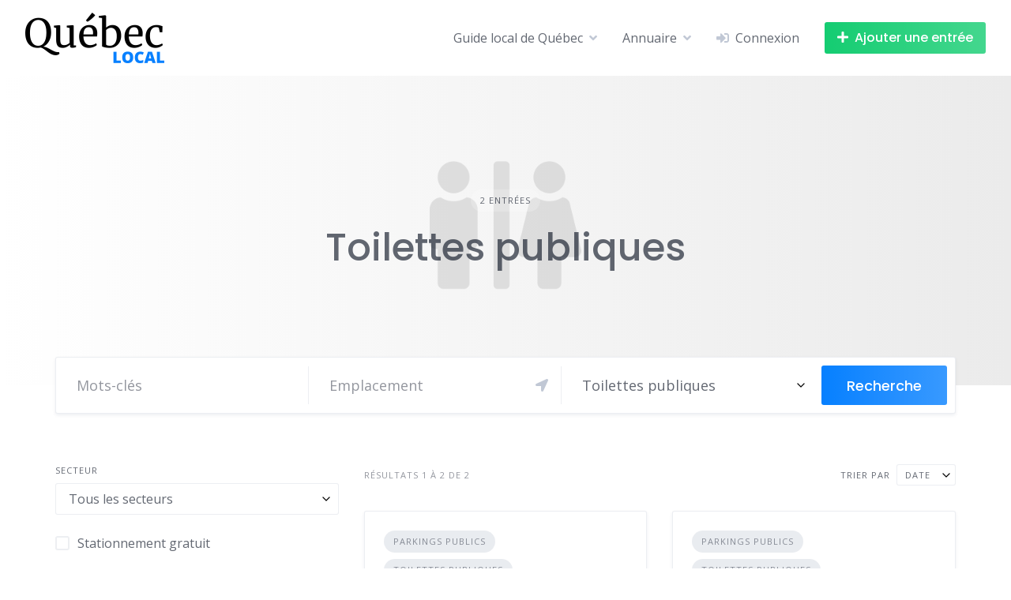

--- FILE ---
content_type: text/html; charset=UTF-8
request_url: https://local.xn--qubec-csa.tk/annuaire/toilettes-publiques/
body_size: 40312
content:
<!DOCTYPE html>
<html lang="fr-CA">
	<head>
		<meta charset="UTF-8"><link rel="preconnect" href="https://fonts.gstatic.com/" crossorigin />
		<meta name="viewport" content="width=device-width, initial-scale=1">
		<title>Toilettes publiques &#8211; Québec local</title>
<script type="text/html" id="tmpl-bb-link-preview">
<% if ( link_scrapping ) { %>
	<% if ( link_loading ) { %>
		<span class="bb-url-scrapper-loading bb-ajax-loader"><i class="bb-icon-l bb-icon-spinner animate-spin"></i>Chargement de l’aperçu...</span>
	<% } %>
	<% if ( link_success || link_error ) { %>
		<a title="Annuler l&#039;aperçu" href="#" id="bb-close-link-suggestion">Retirer l&#039;aperçu</a>
		<div class="bb-link-preview-container">

			<% if ( link_images && link_images.length && link_success && ! link_error && '' !== link_image_index ) { %>
				<div id="bb-url-scrapper-img-holder">
					<div class="bb-link-preview-image">
						<div class="bb-link-preview-image-cover">
							<img src="<%= link_images[link_image_index] %>"/>
						</div>
						<div class="bb-link-preview-icons">
							<%
							if ( link_images.length > 1 ) { %>
								<a data-bp-tooltip-pos="up" data-bp-tooltip="Changer l&#039;image" href="#" class="icon-exchange toolbar-button bp-tooltip" id="icon-exchange"><i class="bb-icon-l bb-icon-exchange"></i></a>
							<% } %>
							<% if ( link_images.length ) { %>
								<a data-bp-tooltip-pos="up" data-bp-tooltip="Retirer l&#039;image" href="#" class="icon-image-slash toolbar-button bp-tooltip" id="bb-link-preview-remove-image"><i class="bb-icon-l bb-icon-image-slash"></i></a>
							<% } %>
							<a data-bp-tooltip-pos="up" data-bp-tooltip="Confirmer" class="toolbar-button bp-tooltip" href="#" id="bb-link-preview-select-image">
								<i class="bb-icon-check bb-icon-l"></i>
							</a>
						</div>
					</div>
					<% if ( link_images.length > 1 ) { %>
						<div class="bb-url-thumb-nav">
							<button type="button" id="bb-url-prevPicButton"><span class="bb-icon-l bb-icon-angle-left"></span></button>
							<button type="button" id="bb-url-nextPicButton"><span class="bb-icon-l bb-icon-angle-right"></span></button>
							<div id="bb-url-scrapper-img-count">
								Image <%= link_image_index + 1 %>&nbsp;de&nbsp;<%= link_images.length %>
							</div>
						</div>
					<% } %>
				</div>
			<% } %>

			<% if ( link_success && ! link_error && link_url ) { %>
				<div class="bb-link-preview-info">
					<% var a = document.createElement('a');
						a.href = link_url;
						var hostname = a.hostname;
						var domainName = hostname.replace('www.', '' );
					%>

					<% if ( 'undefined' !== typeof link_title && link_title.trim() && link_description ) { %>
						<p class="bb-link-preview-link-name"><%= domainName %></p>
					<% } %>

					<% if ( link_success && ! link_error ) { %>
						<p class="bb-link-preview-title"><%= link_title %></p>
					<% } %>

					<% if ( link_success && ! link_error ) { %>
						<div class="bb-link-preview-excerpt"><p><%= link_description %></p></div>
					<% } %>
				</div>
			<% } %>
			<% if ( link_error && ! link_success ) { %>
				<div id="bb-url-error" class="bb-url-error"><%= link_error_msg %></div>
			<% } %>
		</div>
	<% } %>
<% } %>
</script>
<script type="text/html" id="tmpl-profile-card-popup">
	<div id="profile-card" class="bb-profile-card bb-popup-card" data-bp-item-id="" data-bp-item-component="members">

		<div class="skeleton-card">
			<div class="skeleton-card-body">
				<div class="skeleton-card-avatar bb-loading-bg"></div>
				<div class="skeleton-card-entity">
					<div class="skeleton-card-type bb-loading-bg"></div>
					<div class="skeleton-card-heading bb-loading-bg"></div>
					<div class="skeleton-card-meta bb-loading-bg"></div>
				</div>
			</div>
						<div class="skeleton-card-footer skeleton-footer-plain">
				<div class="skeleton-card-button bb-loading-bg"></div>
				<div class="skeleton-card-button bb-loading-bg"></div>
				<div class="skeleton-card-button bb-loading-bg"></div>
			</div>
		</div>

		<div class="bb-card-content">
			<div class="bb-card-body">
				<div class="bb-card-avatar">
					<span class="card-profile-status"></span>
					<img src="" alt="">
				</div>
				<div class="bb-card-entity">
					<div class="bb-card-profile-type"></div>
					<h4 class="bb-card-heading"></h4>
					<div class="bb-card-meta">
						<span class="card-meta-item card-meta-joined">Inscrit en <span></span></span>
						<span class="card-meta-item card-meta-last-active"></span>
													<span class="card-meta-item card-meta-followers"></span>
												</div>
				</div>
			</div>
			<div class="bb-card-footer">
								<div class="bb-card-action bb-card-action-outline">
					<a href="" class="card-button card-button-profile">Voir le profil</a>
				</div>
			</div>
		</div>

	</div>
</script>
<script type="text/html" id="tmpl-group-card-popup">
	<div id="group-card" class="bb-group-card bb-popup-card" data-bp-item-id="" data-bp-item-component="groups">

		<div class="skeleton-card">
			<div class="skeleton-card-body">
				<div class="skeleton-card-avatar bb-loading-bg"></div>
				<div class="skeleton-card-entity">
					<div class="skeleton-card-heading bb-loading-bg"></div>
					<div class="skeleton-card-meta bb-loading-bg"></div>
				</div>
			</div>
						<div class="skeleton-card-footer skeleton-footer-plain">
				<div class="skeleton-card-button bb-loading-bg"></div>
				<div class="skeleton-card-button bb-loading-bg"></div>
			</div>
		</div>

		<div class="bb-card-content">
			<div class="bb-card-body">
				<div class="bb-card-avatar">
					<img src="" alt="">
				</div>
				<div class="bb-card-entity">
					<h4 class="bb-card-heading"></h4>
					<div class="bb-card-meta">
						<span class="card-meta-item card-meta-status"></span>
						<span class="card-meta-item card-meta-type"></span>
						<span class="card-meta-item card-meta-last-active"></span>
					</div>
					<div class="card-group-members">
						<span class="bs-group-members"></span>
					</div>
				</div>
			</div>
			<div class="bb-card-footer">
								<div class="bb-card-action bb-card-action-outline">
					<a href="" class="card-button card-button-group">Voir le groupe</a>
				</div>
			</div>
		</div>

	</div>
</script>
<meta name='robots' content='max-image-preview:large' />
<script src="[data-uri]" defer></script>
<link rel='dns-prefetch' href='//api.mapbox.com' />
<link rel='dns-prefetch' href='//www.google.com' />
<link rel='dns-prefetch' href='//fonts.googleapis.com' />
<link rel='dns-prefetch' href='//cdn.openshareweb.com' />
<link rel='dns-prefetch' href='//cdn.shareaholic.net' />
<link rel='dns-prefetch' href='//www.shareaholic.net' />
<link rel='dns-prefetch' href='//analytics.shareaholic.com' />
<link rel='dns-prefetch' href='//recs.shareaholic.com' />
<link rel='dns-prefetch' href='//partner.shareaholic.com' />
<link rel="alternate" type="application/rss+xml" title="Québec local &raquo; Flux" href="https://local.xn--qubec-csa.tk/feed/" />
<link rel="alternate" type="application/rss+xml" title="Québec local &raquo; Flux des commentaires" href="https://local.xn--qubec-csa.tk/comments/feed/" />
<link rel="alternate" type="application/rss+xml" title="Flux pour Québec local &raquo; Toilettes publiques Catégorie" href="https://local.xn--qubec-csa.tk/annuaire/toilettes-publiques/feed/" />
<!-- Shareaholic - https://www.shareaholic.com -->
<link rel='preload' href='//cdn.shareaholic.net/assets/pub/shareaholic.js' as='script'/>
<script data-no-minify='1' data-cfasync='false'>
_SHR_SETTINGS = {"endpoints":{"local_recs_url":"https:\/\/local.xn--qubec-csa.tk\/wp-admin\/admin-ajax.php?action=shareaholic_permalink_related","ajax_url":"https:\/\/local.xn--qubec-csa.tk\/wp-admin\/admin-ajax.php"},"site_id":"5f65b464cc28bc081db690cef9044554"};
</script>
<script data-no-minify='1' data-cfasync='false' src='//cdn.shareaholic.net/assets/pub/shareaholic.js' data-shr-siteid='5f65b464cc28bc081db690cef9044554' async ></script>

<!-- Shareaholic Content Tags -->
<meta name='shareaholic:site_name' content='Québec local' />
<meta name='shareaholic:language' content='fr-CA' />
<meta name='shareaholic:site_id' content='5f65b464cc28bc081db690cef9044554' />
<meta name='shareaholic:wp_version' content='9.7.13' />

<!-- Shareaholic Content Tags End -->
<style id='wp-img-auto-sizes-contain-inline-css'>
img:is([sizes=auto i],[sizes^="auto," i]){contain-intrinsic-size:3000px 1500px}
/*# sourceURL=wp-img-auto-sizes-contain-inline-css */
</style>
<link rel='stylesheet' id='mycred-rank-shortcodes-css' href='https://local.xn--qubec-csa.tk/wp-content/plugins/mycred/addons/rank-plus/assets/css/mycred-rank-shortcodes.css?ver=1.0.2' media='all' />
<script src="[data-uri]" defer></script><script data-optimized="1" src="https://local.xn--qubec-csa.tk/wp-content/plugins/litespeed-cache/assets/js/webfontloader.min.js" defer></script>
<link rel='stylesheet' id='mycred-woo-frontend-css-css' href='https://local.xn--qubec-csa.tk/wp-content/plugins/mycred/addons/gateway/carts/block-compatibility/build/mycred-woo-block-style.css?ver=1.4' media='all' />
<link rel='stylesheet' id='mapbox-css' href='https://api.mapbox.com/mapbox-gl-js/v2.7.0/mapbox-gl.css?ver=6.9' media='all' />
<link rel='stylesheet' id='mapbox-geocoder-css' href='https://api.mapbox.com/mapbox-gl-js/plugins/mapbox-gl-geocoder/v5.0.0/mapbox-gl-geocoder.css?ver=6.9' media='all' />

<link rel='stylesheet' id='bp-nouveau-icons-map-css' href='https://local.xn--qubec-csa.tk/wp-content/plugins/buddyboss-platform/bp-templates/bp-nouveau/icons/css/icons-map.min.css?ver=2.14.4' media='all' />
<link rel='stylesheet' id='bp-nouveau-bb-icons-css' href='https://local.xn--qubec-csa.tk/wp-content/plugins/buddyboss-platform/bp-templates/bp-nouveau/icons/css/bb-icons.min.css?ver=1.0.8' media='all' />
<link rel='stylesheet' id='dashicons-css' href='https://local.xn--qubec-csa.tk/wp-includes/css/dashicons.min.css?ver=6.9' media='all' />
<link rel='stylesheet' id='bp-nouveau-css' href='https://local.xn--qubec-csa.tk/wp-content/plugins/buddyboss-platform/bp-templates/bp-nouveau/css/buddypress.min.css?ver=2.14.4' media='all' />
<style id='bp-nouveau-inline-css'>
.list-wrap .bs-group-cover a:before{ background:unset; }#buddypress #header-cover-image.has-default, #buddypress #header-cover-image.has-default .guillotine-window img, .bs-group-cover a img{ background-color: #e2e9ef; }
/*# sourceURL=bp-nouveau-inline-css */
</style>
<link rel='stylesheet' id='fontawesome-css' href='https://local.xn--qubec-csa.tk/wp-content/plugins/hivepress/assets/css/fontawesome/fontawesome.min.css?ver=1.7.19' media='all' />
<link rel='stylesheet' id='fontawesome-solid-css' href='https://local.xn--qubec-csa.tk/wp-content/plugins/hivepress/assets/css/fontawesome/solid.min.css?ver=1.7.19' media='all' />
<link rel='stylesheet' id='fancybox-css' href='https://local.xn--qubec-csa.tk/wp-content/plugins/hivepress/node_modules/@fancyapps/fancybox/dist/jquery.fancybox.min.css?ver=1.7.19' media='all' />
<link rel='stylesheet' id='slick-css' href='https://local.xn--qubec-csa.tk/wp-content/plugins/hivepress/node_modules/slick-carousel/slick/slick.css?ver=1.7.19' media='all' />
<link rel='stylesheet' id='flatpickr-css' href='https://local.xn--qubec-csa.tk/wp-content/plugins/hivepress/node_modules/flatpickr/dist/flatpickr.min.css?ver=1.7.19' media='all' />
<link rel='stylesheet' id='select2-css' href='https://local.xn--qubec-csa.tk/wp-content/plugins/hivepress/node_modules/select2/dist/css/select2.min.css?ver=1.7.19' media='all' />
<link rel='stylesheet' id='intl-tel-input-css' href='https://local.xn--qubec-csa.tk/wp-content/plugins/hivepress/node_modules/intl-tel-input/build/css/intlTelInput.min.css?ver=1.7.19' media='all' />
<link rel='stylesheet' id='jquery-ui-css' href='https://local.xn--qubec-csa.tk/wp-content/plugins/hivepress/assets/css/jquery-ui.min.css?ver=1.7.19' media='all' />
<link rel='stylesheet' id='hivepress-grid-css' href='https://local.xn--qubec-csa.tk/wp-content/plugins/hivepress/assets/css/grid.min.css?ver=1.7.19' media='all' />
<link rel='stylesheet' id='hivepress-core-common-css' href='https://local.xn--qubec-csa.tk/wp-content/plugins/hivepress/assets/css/common.min.css?ver=1.7.19' media='all' />
<link rel='stylesheet' id='hivepress-core-frontend-css' href='https://local.xn--qubec-csa.tk/wp-content/plugins/hivepress/assets/css/frontend.min.css?ver=1.7.19' media='all' />
<link rel='stylesheet' id='hivepress-geolocation-css' href='https://local.xn--qubec-csa.tk/wp-content/plugins/hivepress-geolocation/assets/css/common.min.css?ver=1.3.9' media='all' />
<link rel='stylesheet' id='hivepress-geolocation-frontend-css' href='https://local.xn--qubec-csa.tk/wp-content/plugins/hivepress-geolocation/assets/css/frontend.min.css?ver=1.3.9' media='all' />
<link rel='stylesheet' id='hivepress-messages-frontend-css' href='https://local.xn--qubec-csa.tk/wp-content/plugins/hivepress-messages/assets/css/frontend.min.css?ver=1.4.0' media='all' />
<link rel='stylesheet' id='hivepress-opening-hours-css' href='https://local.xn--qubec-csa.tk/wp-content/plugins/hivepress-opening-hours/assets/css/common.min.css?ver=1.2.2' media='all' />
<link rel='stylesheet' id='hivepress-paid-listings-frontend-css' href='https://local.xn--qubec-csa.tk/wp-content/plugins/hivepress-paid-listings/assets/css/frontend.min.css?ver=1.1.9' media='all' />
<link rel='stylesheet' id='hivepress-reviews-frontend-css' href='https://local.xn--qubec-csa.tk/wp-content/plugins/hivepress-reviews/assets/css/frontend.min.css?ver=1.4.0' media='all' />
<style id='wp-emoji-styles-inline-css'>

	img.wp-smiley, img.emoji {
		display: inline !important;
		border: none !important;
		box-shadow: none !important;
		height: 1em !important;
		width: 1em !important;
		margin: 0 0.07em !important;
		vertical-align: -0.1em !important;
		background: none !important;
		padding: 0 !important;
	}
/*# sourceURL=wp-emoji-styles-inline-css */
</style>
<link rel='stylesheet' id='wp-block-library-css' href='https://local.xn--qubec-csa.tk/wp-includes/css/dist/block-library/style.min.css?ver=6.9' media='all' />
<style id='classic-theme-styles-inline-css'>
/*! This file is auto-generated */
.wp-block-button__link{color:#fff;background-color:#32373c;border-radius:9999px;box-shadow:none;text-decoration:none;padding:calc(.667em + 2px) calc(1.333em + 2px);font-size:1.125em}.wp-block-file__button{background:#32373c;color:#fff;text-decoration:none}
/*# sourceURL=/wp-includes/css/classic-themes.min.css */
</style>
<link rel='stylesheet' id='bp-mentions-css-css' href='https://local.xn--qubec-csa.tk/wp-content/plugins/buddyboss-platform/bp-core/css/mentions.min.css?ver=2.14.4' media='all' />
<link rel='stylesheet' id='wp-components-css' href='https://local.xn--qubec-csa.tk/wp-includes/css/dist/components/style.min.css?ver=6.9' media='all' />
<link rel='stylesheet' id='lottiefiles-css-css' href='https://local.xn--qubec-csa.tk/wp-content/plugins/lottiefiles/src/../build/lottiefiles-frontend.css.css?ver=c6466ae00cf35038b638' media='all' />
<link rel='stylesheet' id='woocommerce-layout-css' href='https://local.xn--qubec-csa.tk/wp-content/plugins/woocommerce/assets/css/woocommerce-layout.css?ver=10.4.3' media='all' />
<link rel='stylesheet' id='woocommerce-smallscreen-css' href='https://local.xn--qubec-csa.tk/wp-content/plugins/woocommerce/assets/css/woocommerce-smallscreen.css?ver=10.4.3' media='only screen and (max-width: 768px)' />
<link rel='stylesheet' id='woocommerce-general-css' href='https://local.xn--qubec-csa.tk/wp-content/plugins/woocommerce/assets/css/woocommerce.css?ver=10.4.3' media='all' />
<style id='woocommerce-inline-inline-css'>
.woocommerce form .form-row .required { visibility: visible; }
/*# sourceURL=woocommerce-inline-inline-css */
</style>
<link rel='stylesheet' id='fontawesome-brands-css' href='https://local.xn--qubec-csa.tk/wp-content/themes/localhive/assets/css/fontawesome/brands.min.css?ver=6.9' media='all' />
<link rel='stylesheet' id='minireset-css' href='https://local.xn--qubec-csa.tk/wp-content/themes/listinghive/vendor/hivepress/hivetheme/assets/css/minireset.min.css?ver=1.1.1' media='all' />
<link rel='stylesheet' id='flexboxgrid-css' href='https://local.xn--qubec-csa.tk/wp-content/themes/listinghive/vendor/hivepress/hivetheme/assets/css/flexboxgrid.min.css?ver=1.1.1' media='all' />
<link rel='stylesheet' id='hivetheme-core-frontend-css' href='https://local.xn--qubec-csa.tk/wp-content/themes/listinghive/vendor/hivepress/hivetheme/assets/css/frontend.min.css?ver=1.1.1' media='all' />
<link rel='stylesheet' id='hivetheme-parent-frontend-css' href='https://local.xn--qubec-csa.tk/wp-content/themes/listinghive/style.css?ver=1.2.11' media='all' />
<style id='hivetheme-parent-frontend-inline-css'>
h1,h2,h3,h4,h5,h6,fieldset legend,.header-logo__name,.comment__author,.hp-review__author,.hp-message--view-block hp-message__sender,.woocommerce ul.product_list_widget li .product-title,.editor-post-title__block,.editor-post-title__input{font-family:Poppins, sans-serif;font-weight:500;}body{font-family:Open Sans, sans-serif;}.header-navbar__menu ul li.active > a,.header-navbar__menu ul li.current-menu-item > a,.header-navbar__menu ul li a:hover,.footer-navbar__menu ul li a:hover,.hp-menu--tabbed .hp-menu__item a:hover,.hp-menu--tabbed .hp-menu__item--current a,.widget_archive li a:hover,.widget_categories li a:hover,.widget_categories li.current-cat > a,.widget_categories li.current-cat::before,.widget_product_categories li a:hover,.widget_product_categories li.current-cat > a,.widget_product_categories li.current-cat::before,.widget_meta li a:hover,.widget_nav_menu li a:hover,.widget_nav_menu li.current-menu-item > a,.widget_nav_menu li.current-menu-item::before,.woocommerce-MyAccount-navigation li a:hover,.woocommerce-MyAccount-navigation li.current-menu-item > a,.woocommerce-MyAccount-navigation li.current-menu-item::before,.widget_pages li a:hover,.widget_recent_entries li a:hover,.wp-block-archives li a:hover,.wp-block-categories li a:hover,.wp-block-latest-posts li a:hover,.wp-block-rss li a:hover,.widget_archive li:hover > a,.widget_categories li:hover > a,.widget_product_categories li:hover > a,.widget_meta li:hover > a,.widget_nav_menu li:hover > a,.woocommerce-MyAccount-navigation li:hover > a,.widget_pages li:hover > a,.widget_recent_entries li:hover > a,.wp-block-archives li:hover > a,.wp-block-categories li:hover > a,.wp-block-latest-posts li:hover > a,.wp-block-rss li:hover > a,.widget_archive li:hover::before,.widget_categories li:hover::before,.widget_product_categories li:hover::before,.widget_meta li:hover::before,.widget_nav_menu li:hover::before,.woocommerce-MyAccount-navigation li:hover::before,.widget_pages li:hover::before,.widget_recent_entries li:hover::before,.wp-block-archives li:hover::before,.wp-block-categories li:hover::before,.wp-block-latest-posts li:hover::before,.wp-block-rss li:hover::before,.post-navbar__link:hover i,.pagination > a:hover,.pagination .nav-links > a:hover,.post__details a:hover,.tagcloud a:hover,.wp-block-tag-cloud a:hover,.comment__details a:hover,.comment-respond .comment-reply-title a:hover,.hp-link:hover,.hp-link:hover i,.pac-item:hover .pac-item-query,.woocommerce nav.woocommerce-pagination ul li a:hover,.woocommerce nav.woocommerce-pagination ul li a:focus{color:#0780ff;}.button--primary,button[type="submit"],input[type=submit],.header-navbar__menu > ul > li.current-menu-item::before,.header-navbar__burger > ul > li.current-menu-item::before,.hp-menu--tabbed .hp-menu__item--current::before,.woocommerce #respond input#submit.alt,.woocommerce button[type=submit],.woocommerce input[type=submit],.woocommerce button[type=submit]:hover,.woocommerce input[type=submit]:hover,.woocommerce a.button.alt,.woocommerce button.button.alt,.woocommerce input.button.alt,.woocommerce #respond input#submit.alt:hover,.woocommerce a.button.alt:hover,.woocommerce button.button.alt:hover,.woocommerce input.button.alt:hover{background-color:#0780ff;}blockquote,.wp-block-quote,.comment.bypostauthor .comment__image img{border-color:#0780ff;}.hp-listing__location i{color:#15cd72;}.button--secondary,.wp-block-file .wp-block-file__button,.hp-field--number-range .ui-slider-range,.hp-field input[type=checkbox]:checked + span::before,.hp-field input[type=radio]:checked + span::after,.woocommerce a.button--secondary,.woocommerce button.button--secondary,.woocommerce input.button--secondary,.woocommerce a.button--secondary:hover,.woocommerce button.button--secondary:hover,.woocommerce input.button--secondary:hover,.woocommerce span.onsale,.woocommerce .widget_price_filter .price_slider_wrapper .ui-slider-range{background-color:#15cd72;}.hp-field input[type=radio]:checked + span::before,.hp-field input[type=checkbox]:checked + span::before{border-color:#15cd72;}.button,button,input[type=submit],.woocommerce #respond input#submit,.woocommerce a.button,.woocommerce button.button,.woocommerce input.button,.wp-block-button__link,.header-navbar__burger > ul > li > a,.pagination > span,.pagination .nav-links > a,.pagination .nav-links > span,.pagination > a,.woocommerce nav.woocommerce-pagination ul li a,.woocommerce nav.woocommerce-pagination ul li span{font-family:Poppins, sans-serif;font-weight:500;}.title::before,.footer-widgets .widget__title::before,.hp-page__title::before,.hp-section__title::before,.hp-listing--view-block .hp-listing__featured-badge{background-color:#0780ff;}.tagcloud a:hover,.wp-block-tag-cloud a:hover,.hp-listing__images-carousel .slick-current img,.hp-listing--view-block.hp-listing--featured{border-color:#0780ff;}.post__categories a:hover,.hp-listing--view-block .hp-listing__categories a:hover,.hp-listing--view-page .hp-listing__categories a:hover{background-color:#15cd72;}
.header-hero { background-image: url(https://local.xn--qubec-csa.tk/wp-content/uploads/sites/10/2024/02/Toilettes-publiques-a-Quebec.png); }.header-hero { color: #ffffff; }
/*# sourceURL=hivetheme-parent-frontend-inline-css */
</style>
<link rel='stylesheet' id='mycred-front-css' href='https://local.xn--qubec-csa.tk/wp-content/plugins/mycred/assets/css/mycred-front.css?ver=2.9.7.4' media='all' />
<link rel='stylesheet' id='mycred-social-share-icons-css' href='https://local.xn--qubec-csa.tk/wp-content/plugins/mycred/assets/css/mycred-social-icons.css?ver=2.9.7.4' media='all' />
<link rel='stylesheet' id='mycred-social-share-style-css' href='https://local.xn--qubec-csa.tk/wp-content/plugins/mycred/assets/css/mycred-social-share.css?ver=2.9.7.4' media='all' />
<script src="https://local.xn--qubec-csa.tk/wp-includes/js/jquery/jquery.min.js?ver=3.7.1" id="jquery-core-js"></script>
<script src="https://local.xn--qubec-csa.tk/wp-includes/js/jquery/jquery-migrate.min.js?ver=3.4.1" id="jquery-migrate-js" defer data-deferred="1"></script>
<script id="zxcvbn-async-js-extra" src="[data-uri]" defer></script>
<script src="https://local.xn--qubec-csa.tk/wp-includes/js/zxcvbn-async.min.js?ver=1.0" id="zxcvbn-async-js" defer data-deferred="1"></script>
<script id="bb-twemoji-js-extra" src="[data-uri]" defer></script>
<script src="https://local.xn--qubec-csa.tk/wp-includes/js/twemoji.min.js?ver=2.14.4" id="bb-twemoji-js" defer data-deferred="1"></script>
<script src="https://local.xn--qubec-csa.tk/wp-content/plugins/buddyboss-platform/bp-core/js/bb-emoji-loader.min.js?ver=2.14.4" id="bb-emoji-loader-js" defer data-deferred="1"></script>
<script src="https://local.xn--qubec-csa.tk/wp-content/plugins/buddyboss-platform/bp-core/js/widget-members.min.js?ver=2.14.4" id="bp-widget-members-js" defer data-deferred="1"></script>
<script src="https://local.xn--qubec-csa.tk/wp-content/plugins/buddyboss-platform/bp-core/js/jquery-query.min.js?ver=2.14.4" id="bp-jquery-query-js" defer data-deferred="1"></script>
<script src="https://local.xn--qubec-csa.tk/wp-content/plugins/buddyboss-platform/bp-core/js/vendor/jquery-cookie.min.js?ver=2.14.4" id="bp-jquery-cookie-js" defer data-deferred="1"></script>
<script src="https://local.xn--qubec-csa.tk/wp-content/plugins/buddyboss-platform/bp-core/js/vendor/jquery-scroll-to.min.js?ver=2.14.4" id="bp-jquery-scroll-to-js" defer data-deferred="1"></script>
<script src="https://local.xn--qubec-csa.tk/wp-content/plugins/lottiefiles/src/../build/frontend-helper.js?ver=c6466ae00cf35038b638" id="lottiefiles-block-frontend-js" defer data-deferred="1"></script>
<script src="https://local.xn--qubec-csa.tk/wp-content/plugins/woocommerce/assets/js/jquery-blockui/jquery.blockUI.min.js?ver=2.7.0-wc.10.4.3" id="wc-jquery-blockui-js" defer data-wp-strategy="defer"></script>
<script id="wc-add-to-cart-js-extra" src="[data-uri]" defer></script>
<script src="https://local.xn--qubec-csa.tk/wp-content/plugins/woocommerce/assets/js/frontend/add-to-cart.min.js?ver=10.4.3" id="wc-add-to-cart-js" defer data-wp-strategy="defer"></script>
<script src="https://local.xn--qubec-csa.tk/wp-content/plugins/woocommerce/assets/js/js-cookie/js.cookie.min.js?ver=2.1.4-wc.10.4.3" id="wc-js-cookie-js" defer data-wp-strategy="defer"></script>
<script id="woocommerce-js-extra" src="[data-uri]" defer></script>
<script src="https://local.xn--qubec-csa.tk/wp-content/plugins/woocommerce/assets/js/frontend/woocommerce.min.js?ver=10.4.3" id="woocommerce-js" defer data-wp-strategy="defer"></script>
<script src="https://www.google.com/recaptcha/api.js" id="recaptcha-js" async defer></script>
<script src="https://local.xn--qubec-csa.tk/wp-content/plugins/mycred/addons/badges/assets/js/front.js?ver=1.3" id="mycred-badge-front-js" defer data-deferred="1"></script>
<link rel="https://api.w.org/" href="https://local.xn--qubec-csa.tk/wp-json/" /><link rel="EditURI" type="application/rsd+xml" title="RSD" href="https://local.xn--qubec-csa.tk/xmlrpc.php?rsd" />
<meta name="generator" content="WordPress 6.9" />
<meta name="generator" content="WooCommerce 10.4.3" />

	<script src="[data-uri]" defer></script>

		<noscript><style>.woocommerce-product-gallery{ opacity: 1 !important; }</style></noscript>
	<style>.recentcomments a{display:inline !important;padding:0 !important;margin:0 !important;}</style><link rel="icon" href="https://local.xn--qubec-csa.tk/wp-content/uploads/sites/10/2021/06/cropped-local-512-32x32.png" sizes="32x32" />
<link rel="icon" href="https://local.xn--qubec-csa.tk/wp-content/uploads/sites/10/2021/06/cropped-local-512-192x192.png" sizes="192x192" />
<link rel="apple-touch-icon" href="https://local.xn--qubec-csa.tk/wp-content/uploads/sites/10/2021/06/cropped-local-512-180x180.png" />
<meta name="msapplication-TileImage" content="https://local.xn--qubec-csa.tk/wp-content/uploads/sites/10/2021/06/cropped-local-512-270x270.png" />
		<style id="wp-custom-css">
			/** Couleurs **/
body {
	--theme-primary: #0780ff;
	--theme-secondary: #15cd72;
}
/** Menus **/
ul.sub-menu>li.menu-item a .hp-icon {
	width: 22px;
  height: 1em;
	position: relative;
  /* .hp-link i
  transition: color .25s; /**/
}
ul.sub-menu>li.menu-item .hp-icon:before {
	position: absolute;
	text-align: center;
	left: 0; right: 0;
}
ul.sub-menu>li.menu-item a:not(:hover) .hp-icon {
  color: rgba(7,36,86,.25);
}
/** Listings **/
/* Masquer l'image des entrées non vérifiées */
.hp-listing--view-block:not(.hp-listing--verified)
.hp-listing__image, 
/* Masquer l'image par défaut */
.hp-listing__image
img[src="/placeholders/"] {
	display: none;
}
/* Tweak : termes de taxonomie */
.hp-listing__attribute .hp-listing__categories {
	display: inline-block;
  margin-bottom: 0.5rem;
}
/* Éléments escamotables dans la vue bloc */
.hp-listing--view-block .escamotable {
	display:none;
}
/* N'afficher l'icône de contact que pour les entrées vérifiées */
.hp-listing.hp-listing--view-block
.hp-listing__action--message {
	display: none;
}
.hp-listing.hp-listing--view-block.hp-listing--verified
.hp-listing__action--message {
	display: block;
}
/* Filtres : masquer `liste` */
#listing_filter_modal > form > div.hp-form__fields > div:nth-child(9) {
	display:none;
}
/* Filtres : masquer les étiquettes des cases à cocher */
.hp-form__field--checkbox .hp-form__label {
	display: none;
}
/** Pages **/
/* Sous-titres de pages */
.header-hero h1 ~ h3 {
	margin-top: -1rem;
}
/* Colonnes inversée (mobile) */
@media (max-width: 768px) {
	.reverse-mobile {
		flex-direction: column-reverse;
	}
}
/* Colonnes .categories */
.wp-block-columns.categories ul {
	margin-left: inherit;
}
.wp-block-columns.categories li {
	list-style: none;
}
.wp-block-columns.categories li .hp-icon::before {
  display: inline-block;
	width: 16px;
  text-align: center;
  margin-right: 3px;
}
/* Crédit photo */
.credit-photo {
	filter: opacity(0.5);
  line-height: 2rem;
	margin-top: -4rem;
	margin-bottom: 2rem !important;
}
@media only screen and (max-width: 74.99em) { .credit-photo {
	margin-top: -3rem;
	margin-bottom: 1rem !important;
} }
/** Thème **/
/* Widgets de pied de page */
.footer-widgets .logo {
	margin: -4px 0 11px 0;
}
.footer-widgets p {
	line-height: inherit;
}
/** Test affichage en liste **
.hp-listings.hp-grid .hp-grid__item {flex-basis: 100%; max-width: 100%;}
/* Masquer les images /
.hp-listing--view-block .hp-listing__image {display:none}
/*https://hivepress.io/support/topic/list-view-instead-of-column-view-category-page/#post-10669*/
/** Ajoutés à style.css **/
/* Description large (blocs) */
.hp-listing--view-block .hp-row
.hp-col-lg-6/*:first-child*/ {
	-ms-flex-preferred-size: 100%;
  flex-basis: 100%;
  max-width: 100%;
}
/* Images des catégories */
.hp-listing-category--view-block .hp-listing-category__image a::after {
  background-image: linear-gradient(rgba(0, 0, 0, 0.12), rgba(0, 0, 0, 0.3));
}
.header-hero.hp-listing-category {
  background-color: inherit;
	color: inherit;
}
.header-hero.hp-listing-category.header-hero--cover::after {
  background: none;
	background-image: linear-gradient(to right, rgba(0, 0, 0, 0), rgba(0, 0, 0, 0.08));
[]
/* Catégories 4 colonnes */
@media only screen and (min-width:75em) {
	.hp-listing-categories .hp-grid__item {
    flex-basis: 25%;
    max-width: 25%;
  }
	/* Affichage des entrées sur 4 colonnes *//*
	.hp-page__sidebar {
		flex-basis: 25%;
		max-width: 25%;
	}
	.hp-page__content {
		flex-basis: 75%;
		max-width: 75%;
	}
	.hp-listings .hp-grid__item {
		flex-basis: calc(100% / 3);
		max-width: calc(100% / 3);
	}
	/**/
}
/* Catégories 2 colonnes */
@media only screen and (min-width:32em) and (max-width:47.99em) {
	.hp-listing-categories .hp-grid__item {
    flex-basis: 50%;
    max-width: 50%;
} }
		</style>
			</head>
	<body class="bp-nouveau archive tax-hp_listing_category term-toilettes-publiques term-63 wp-custom-logo wp-embed-responsive wp-theme-listinghive wp-child-theme-localhive theme-listinghive woocommerce-no-js hp-theme--listinghive hp-template hp-template--page-sidebar-left hp-template--listings-view-page bp-search no-js">
		<div class="site-loader" data-component="loader">
	<svg width="38" height="38" viewBox="0 0 38 38" xmlns="http://www.w3.org/2000/svg">
		<defs>
			<linearGradient x1="8.042%" y1="0%" x2="65.682%" y2="23.865%" id="gradient">
				<stop stop-color="#0780ff" stop-opacity="0" offset="0%"/>
				<stop stop-color="#0780ff" stop-opacity=".631" offset="63.146%"/>
				<stop stop-color="#0780ff" offset="100%"/>
			</linearGradient>
		</defs>
		<g fill="none" fill-rule="evenodd">
			<g transform="translate(1 1)">
				<path d="M36 18c0-9.94-8.06-18-18-18" stroke="url(#gradient)" stroke-width="3"></path>
				<circle fill="#fff" cx="36" cy="18" r="1"></circle>
			</g>
		</g>
	</svg>
</div>
<a href="#content" class="skip-link screen-reader-text">Aller au contenu</a>		<div class="site-container">
			<header class="site-header">
				<div class="header-navbar">
					<div class="header-navbar__start">
						<div class="header-logo">
							<a href="https://local.xn--qubec-csa.tk/" class="custom-logo-link" rel="home"><img width="176" height="64" src="https://local.xn--qubec-csa.tk/wp-content/uploads/sites/10/2023/03/quebec-local-176x64-1.png" class="custom-logo" alt="Québec local" decoding="async" /></a>						</div>
					</div>
					<div class="header-navbar__end">
						<div class="header-navbar__burger" data-component="burger">
							<a href="#"><i class="fas fa-bars"></i></a>
							<ul id="menu-menu-principal" class="menu"><li class="menu-item menu-item--first menu-item--user-login">	<a href="#user_login_modal" class="hp-menu__item hp-menu__item--user-login hp-link">
		<i class="hp-icon fas fa-sign-in-alt"></i>
		<span>Connexion</span>
	</a>
	</li><li id="menu-item-1236" class="menu-item menu-item-type-post_type menu-item-object-page menu-item-home menu-item-has-children menu-item-1236"><a href="https://local.xn--qubec-csa.tk/" data-ps2id-api="true">Guide local de Québec</a>
<ul class="sub-menu">
	<li id="menu-item-505" class="menu-item menu-item-type-post_type menu-item-object-page menu-item-505"><a href="https://local.xn--qubec-csa.tk/guide/stationnement/" data-ps2id-api="true">Stationnement à Québec</a></li>
	<li id="menu-item-1237" class="menu-item menu-item-type-post_type menu-item-object-page menu-item-1237"><a href="https://local.xn--qubec-csa.tk/guide/bars/" data-ps2id-api="true">Guide des bars de Québec</a></li>
	<li id="menu-item-831" class="menu-item menu-item-type-post_type menu-item-object-page menu-item-831"><a href="https://local.xn--qubec-csa.tk/guide/quebec-24h/" data-ps2id-api="true">Québec 24h — Guide nocturne de Québec</a></li>
	<li id="menu-item-77" class="menu-item menu-item-type-post_type menu-item-object-page menu-item-77"><a href="https://local.xn--qubec-csa.tk/a-propos/" data-ps2id-api="true">À propos de Québec local</a></li>
</ul>
</li>
<li id="menu-item-73" class="menu-item menu-item-type-post_type menu-item-object-page menu-item-has-children menu-item-73"><a href="https://local.xn--qubec-csa.tk/annuaire/" title="Annuaire local de Québec" data-ps2id-api="true">Annuaire</a>
<ul class="sub-menu">
	<li id="menu-item-559" class="menu-item menu-item-type-post_type menu-item-object-page menu-item-559"><a href="https://local.xn--qubec-csa.tk/categories/" data-ps2id-api="true">Catégories</a></li>
	<li id="menu-item-491" class="menu-item menu-item-type-taxonomy menu-item-object-hp_listing_category menu-item-491"><a href="https://local.xn--qubec-csa.tk/annuaire/activites/" data-ps2id-api="true"><i class="hp-icon fas fa-walking"></i> Activités</a></li>
	<li id="menu-item-488" class="menu-item menu-item-type-taxonomy menu-item-object-hp_listing_category menu-item-488"><a href="https://local.xn--qubec-csa.tk/annuaire/restaurants/" data-ps2id-api="true"><i class="hp-icon fas fa-utensils"></i> Restaurants</a></li>
	<li id="menu-item-496" class="menu-item menu-item-type-taxonomy menu-item-object-hp_listing_category menu-item-496"><a href="https://local.xn--qubec-csa.tk/annuaire/bars/" data-ps2id-api="true"><i class="hp-icon fas fa-beer"></i> Bars</a></li>
	<li id="menu-item-489" class="menu-item menu-item-type-taxonomy menu-item-object-hp_listing_category menu-item-489"><a href="https://local.xn--qubec-csa.tk/annuaire/hebergement/" data-ps2id-api="true"><i class="hp-icon fas fa-bed"></i> Hébergement</a></li>
	<li id="menu-item-493" class="menu-item menu-item-type-taxonomy menu-item-object-hp_listing_category menu-item-493"><a href="https://local.xn--qubec-csa.tk/annuaire/boutiques/" data-ps2id-api="true"><i class="hp-icon fas fa-store"></i> Boutiques</a></li>
	<li id="menu-item-497" class="menu-item menu-item-type-taxonomy menu-item-object-hp_listing_category menu-item-497"><a href="https://local.xn--qubec-csa.tk/annuaire/alimentation/" data-ps2id-api="true"><i class="hp-icon fas fa-apple-alt"></i> Alimentation</a></li>
	<li id="menu-item-492" class="menu-item menu-item-type-taxonomy menu-item-object-hp_listing_category menu-item-492"><a href="https://local.xn--qubec-csa.tk/annuaire/services/" data-ps2id-api="true"><i class="hp-icon fas fa-handshake"></i> Services</a></li>
	<li id="menu-item-487" class="menu-item menu-item-type-taxonomy menu-item-object-hp_listing_category current-hp_listing_category-ancestor menu-item-487"><a href="https://local.xn--qubec-csa.tk/annuaire/services-publics/" data-ps2id-api="true"><i class="hp-icon fas fa-building"></i> Services publics</a></li>
	<li id="menu-item-498" class="menu-item menu-item-type-taxonomy menu-item-object-hp_listing_category menu-item-498"><a href="https://local.xn--qubec-csa.tk/annuaire/transports-et-stationnement/" data-ps2id-api="true"><i class="hp-icon fas fa-taxi"></i> Transports et stationnement</a></li>
	<li id="menu-item-494" class="menu-item menu-item-type-taxonomy menu-item-object-hp_listing_category menu-item-494"><a href="https://local.xn--qubec-csa.tk/annuaire/communaute/" data-ps2id-api="true"><i class="hp-icon fas fa-hands"></i> Communauté</a></li>
	<li id="menu-item-495" class="menu-item menu-item-type-taxonomy menu-item-object-hp_listing_category menu-item-495"><a href="https://local.xn--qubec-csa.tk/annuaire/information-et-medias/" data-ps2id-api="true"><i class="hp-icon fas fa-info"></i> Information et médias</a></li>
	<li id="menu-item-490" class="menu-item menu-item-type-taxonomy menu-item-object-hp_listing_category menu-item-490"><a href="https://local.xn--qubec-csa.tk/annuaire/inclassables/" data-ps2id-api="true"><i class="hp-icon fas fa-icons"></i> Inclassables</a></li>
	<li id="menu-item-74" class="menu-item menu-item-type-post_type menu-item-object-page menu-item-74"><a href="https://local.xn--qubec-csa.tk/entrees/" data-ps2id-api="true">Ajouts récents</a></li>
</ul>
</li><li class="menu-item menu-item--last menu-item--user-login">	<a href="#user_login_modal" class="hp-menu__item hp-menu__item--user-login hp-link">
		<i class="hp-icon fas fa-sign-in-alt"></i>
		<span>Connexion</span>
	</a>
	</li>
</ul>						</div>
						<nav class="header-navbar__menu" data-component="menu">
							<ul id="menu-menu-principal-1" class="menu"><li class="menu-item menu-item--first menu-item--user-login">	<a href="#user_login_modal" class="hp-menu__item hp-menu__item--user-login hp-link">
		<i class="hp-icon fas fa-sign-in-alt"></i>
		<span>Connexion</span>
	</a>
	</li><li class="menu-item menu-item-type-post_type menu-item-object-page menu-item-home menu-item-has-children menu-item-1236"><a href="https://local.xn--qubec-csa.tk/" data-ps2id-api="true">Guide local de Québec</a>
<ul class="sub-menu">
	<li class="menu-item menu-item-type-post_type menu-item-object-page menu-item-505"><a href="https://local.xn--qubec-csa.tk/guide/stationnement/" data-ps2id-api="true">Stationnement à Québec</a></li>
	<li class="menu-item menu-item-type-post_type menu-item-object-page menu-item-1237"><a href="https://local.xn--qubec-csa.tk/guide/bars/" data-ps2id-api="true">Guide des bars de Québec</a></li>
	<li class="menu-item menu-item-type-post_type menu-item-object-page menu-item-831"><a href="https://local.xn--qubec-csa.tk/guide/quebec-24h/" data-ps2id-api="true">Québec 24h — Guide nocturne de Québec</a></li>
	<li class="menu-item menu-item-type-post_type menu-item-object-page menu-item-77"><a href="https://local.xn--qubec-csa.tk/a-propos/" data-ps2id-api="true">À propos de Québec local</a></li>
</ul>
</li>
<li class="menu-item menu-item-type-post_type menu-item-object-page menu-item-has-children menu-item-73"><a href="https://local.xn--qubec-csa.tk/annuaire/" title="Annuaire local de Québec" data-ps2id-api="true">Annuaire</a>
<ul class="sub-menu">
	<li class="menu-item menu-item-type-post_type menu-item-object-page menu-item-559"><a href="https://local.xn--qubec-csa.tk/categories/" data-ps2id-api="true">Catégories</a></li>
	<li class="menu-item menu-item-type-taxonomy menu-item-object-hp_listing_category menu-item-491"><a href="https://local.xn--qubec-csa.tk/annuaire/activites/" data-ps2id-api="true"><i class="hp-icon fas fa-walking"></i> Activités</a></li>
	<li class="menu-item menu-item-type-taxonomy menu-item-object-hp_listing_category menu-item-488"><a href="https://local.xn--qubec-csa.tk/annuaire/restaurants/" data-ps2id-api="true"><i class="hp-icon fas fa-utensils"></i> Restaurants</a></li>
	<li class="menu-item menu-item-type-taxonomy menu-item-object-hp_listing_category menu-item-496"><a href="https://local.xn--qubec-csa.tk/annuaire/bars/" data-ps2id-api="true"><i class="hp-icon fas fa-beer"></i> Bars</a></li>
	<li class="menu-item menu-item-type-taxonomy menu-item-object-hp_listing_category menu-item-489"><a href="https://local.xn--qubec-csa.tk/annuaire/hebergement/" data-ps2id-api="true"><i class="hp-icon fas fa-bed"></i> Hébergement</a></li>
	<li class="menu-item menu-item-type-taxonomy menu-item-object-hp_listing_category menu-item-493"><a href="https://local.xn--qubec-csa.tk/annuaire/boutiques/" data-ps2id-api="true"><i class="hp-icon fas fa-store"></i> Boutiques</a></li>
	<li class="menu-item menu-item-type-taxonomy menu-item-object-hp_listing_category menu-item-497"><a href="https://local.xn--qubec-csa.tk/annuaire/alimentation/" data-ps2id-api="true"><i class="hp-icon fas fa-apple-alt"></i> Alimentation</a></li>
	<li class="menu-item menu-item-type-taxonomy menu-item-object-hp_listing_category menu-item-492"><a href="https://local.xn--qubec-csa.tk/annuaire/services/" data-ps2id-api="true"><i class="hp-icon fas fa-handshake"></i> Services</a></li>
	<li class="menu-item menu-item-type-taxonomy menu-item-object-hp_listing_category current-hp_listing_category-ancestor menu-item-487"><a href="https://local.xn--qubec-csa.tk/annuaire/services-publics/" data-ps2id-api="true"><i class="hp-icon fas fa-building"></i> Services publics</a></li>
	<li class="menu-item menu-item-type-taxonomy menu-item-object-hp_listing_category menu-item-498"><a href="https://local.xn--qubec-csa.tk/annuaire/transports-et-stationnement/" data-ps2id-api="true"><i class="hp-icon fas fa-taxi"></i> Transports et stationnement</a></li>
	<li class="menu-item menu-item-type-taxonomy menu-item-object-hp_listing_category menu-item-494"><a href="https://local.xn--qubec-csa.tk/annuaire/communaute/" data-ps2id-api="true"><i class="hp-icon fas fa-hands"></i> Communauté</a></li>
	<li class="menu-item menu-item-type-taxonomy menu-item-object-hp_listing_category menu-item-495"><a href="https://local.xn--qubec-csa.tk/annuaire/information-et-medias/" data-ps2id-api="true"><i class="hp-icon fas fa-info"></i> Information et médias</a></li>
	<li class="menu-item menu-item-type-taxonomy menu-item-object-hp_listing_category menu-item-490"><a href="https://local.xn--qubec-csa.tk/annuaire/inclassables/" data-ps2id-api="true"><i class="hp-icon fas fa-icons"></i> Inclassables</a></li>
	<li class="menu-item menu-item-type-post_type menu-item-object-page menu-item-74"><a href="https://local.xn--qubec-csa.tk/entrees/" data-ps2id-api="true">Ajouts récents</a></li>
</ul>
</li><li class="menu-item menu-item--last menu-item--user-login">	<a href="#user_login_modal" class="hp-menu__item hp-menu__item--user-login hp-link">
		<i class="hp-icon fas fa-sign-in-alt"></i>
		<span>Connexion</span>
	</a>
	</li>
</ul>						</nav>
													<div class="header-navbar__actions">
								<div class="hp-menu hp-menu--site-header hp-menu--main">	<button type="button" class="hp-menu__item hp-menu__item--listing-submit button button--secondary" data-component="link" data-url="https://local.xn--qubec-csa.tk/ajouter/"><i class="hp-icon fas fa-plus"></i><span>Ajouter une entrée</span></button>
	</div>							</div>
											</div>
				</div>
				<section class="header-hero hp-listing-category hp-listing-category--view-page header-hero--large header-hero--cover" data-component="parallax">
	<div class="header-hero__content">
		<div class="container">
			<div class="row">
	<div class="col-sm-8 col-sm-offset-2 col-xs-12">
		<div class="hp-listing-category__header">
			<div class="hp-listing-category__item-count hp-listing-category__count">2 entrées</div>
			<h1 class="hp-listing-category__name">Toilettes publiques</h1>
					</div>
	</div>
</div>
		</div>
	</div>
</section>
			</header>
			<div class="site-content" id="content">
				<div class="container">
<div class="content-area"><div class="hp-page site-main"><header class="hp-page__header"><form class="hp-form--wide hp-form--primary hp-block hp-form hp-form--listing-search" action="https://local.xn--qubec-csa.tk" method="GET" data-component="form"><div class="hp-form__messages" data-component="messages"></div><div class="hp-form__fields"><input type="hidden" name="post_type" value="hp_listing" class="hp-field hp-field--hidden"><input type="hidden" name="latitude" value="" data-coordinate="lat" class="hp-field hp-field--hidden"><input type="hidden" name="longitude" value="" data-coordinate="lng" class="hp-field hp-field--hidden"><input type="hidden" name="_region" value="" data-region="data-region" class="hp-field hp-field--hidden"><div class="hp-form__field hp-form__field--search"><input type="search" name="s" value="" placeholder="Mots-clés" maxlength="256" class="hp-field hp-field--search"></div><div class="hp-form__field hp-form__field--location"><div data-format="" data-countries="[&quot;CA&quot;]" data-region-types="[&quot;place&quot;,&quot;district&quot;,&quot;region&quot;,&quot;country&quot;]" data-component="location" class="hp-field hp-field--location"><input type="text" name="location" value="" autocomplete="off" placeholder="Emplacement" maxlength="256" class="hp-field hp-field--text"><a href="#" title="Me localiser"><i class="hp-icon fas fa-location-arrow"></i></a></div></div><div class="hp-form__field hp-form__field--select"><select name="_category" data-component="select" class="hp-field hp-field--select"><option value="">Toutes les catégories</option><option value="11">Activités</option><option value="327" data-level="1" data-parent="11">Sports</option><option value="59" data-level="2" data-parent="327">Piscines publiques</option><option value="328" data-level="2" data-parent="327">Centres de ski</option><option value="62" data-level="2" data-parent="327">Stades et arénas</option><option value="329" data-level="2" data-parent="327">Équipes sportives</option><option value="330" data-level="2" data-parent="327">Patinoires extérieures</option><option value="331" data-level="2" data-parent="327">Terrains de golf</option><option value="320" data-level="1" data-parent="11">Arts et culture</option><option value="12" data-level="1" data-parent="11">Événements</option><option value="321" data-level="1" data-parent="11">Cinémas</option><option value="66" data-level="1" data-parent="11">Musées</option><option value="67" data-level="1" data-parent="11">Plein air</option><option value="325" data-level="2" data-parent="67">Cabanes à sucre</option><option value="326" data-level="2" data-parent="67">Traîneau à chiens</option><option value="322" data-level="2" data-parent="67">Parcs et réserves naturelles</option><option value="324" data-level="2" data-parent="67">Bases de plein air</option><option value="323" data-level="1" data-parent="11">Tourisme</option><option value="64" data-level="2" data-parent="323">Information touristique</option><option value="65" data-level="2" data-parent="323">Lieux d&#039;intérêt</option><option value="332" data-level="2" data-parent="323">Calèches</option><option value="333" data-level="2" data-parent="323">Croisières</option><option value="200" data-level="2" data-parent="323">Visites guidées</option><option value="68" data-level="1" data-parent="11">Salles de spectacle</option><option value="7">Restaurants</option><option value="8">Bars</option><option value="9">Hébergement</option><option value="38" data-level="1" data-parent="9">Hôtels</option><option value="39" data-level="1" data-parent="9">Motels</option><option value="40" data-level="1" data-parent="9">Terrains de camping</option><option value="36" data-level="1" data-parent="9">Auberges de jeunesse</option><option value="37" data-level="1" data-parent="9">Couettes et cafés</option><option value="13">Boutiques</option><option value="27" data-level="1" data-parent="13">Galeries d&#039;art</option><option value="28" data-level="1" data-parent="13">Instruments de musique</option><option value="18" data-level="1" data-parent="13">Animaleries</option><option value="50" data-level="1" data-parent="13">Articles pour vapoteurs</option><option value="29" data-level="1" data-parent="13">Librairies</option><option value="19" data-level="1" data-parent="13">Bijouteries</option><option value="30" data-level="1" data-parent="13">Meubles et électroménagers</option><option value="20" data-level="1" data-parent="13">Boutiques spécialisées</option><option value="31" data-level="1" data-parent="13">Pharmacies</option><option value="686" data-level="1" data-parent="13">Grands magasins</option><option value="21" data-level="1" data-parent="13">Cannabis</option><option value="32" data-level="1" data-parent="13">Quincailleries</option><option value="22" data-level="1" data-parent="13">Centres commerciaux</option><option value="33" data-level="1" data-parent="13">Tabagies</option><option value="23" data-level="1" data-parent="13">Disquaires</option><option value="34" data-level="1" data-parent="13">Vélos</option><option value="24" data-level="1" data-parent="13">Électronique</option><option value="35" data-level="1" data-parent="13">Vêtements et mode</option><option value="25" data-level="1" data-parent="13">Fleuristes</option><option value="26" data-level="1" data-parent="13">Friperies et brocantes</option><option value="10">Alimentation</option><option value="70" data-level="1" data-parent="10">Boucheries et charcuteries</option><option value="71" data-level="1" data-parent="10">Boulangeries</option><option value="72" data-level="1" data-parent="10">Cafés et brûleries</option><option value="683" data-level="1" data-parent="10">Alimentation économique</option><option value="73" data-level="1" data-parent="10">Épiceries de quartier et dépanneurs</option><option value="74" data-level="1" data-parent="10">Épiceries fines et spécialisées</option><option value="75" data-level="1" data-parent="10">Marchés publics</option><option value="76" data-level="1" data-parent="10">Poissonneries</option><option value="77" data-level="1" data-parent="10">Salons de thé</option><option value="78" data-level="1" data-parent="10">Supermarchés</option><option value="79" data-level="1" data-parent="10">Vins et spiritueux</option><option value="69" data-level="1" data-parent="10">Bars laitiers</option><option value="14">Services</option><option value="48" data-level="1" data-parent="14">Gyms et salles de sport</option><option value="483" data-level="1" data-parent="14">Services informatiques</option><option value="49" data-level="1" data-parent="14">Lavoirs et buanderies</option><option value="51" data-level="1" data-parent="14">Optométristes</option><option value="41" data-level="1" data-parent="14">Banques</option><option value="52" data-level="1" data-parent="14">Reprographie</option><option value="42" data-level="1" data-parent="14">Bureaux de change</option><option value="53" data-level="1" data-parent="14">Salons de coiffure et barbiers</option><option value="43" data-level="1" data-parent="14">Services professionnels</option><option value="54" data-level="1" data-parent="14">Cliniques vétérinaires</option><option value="44" data-level="1" data-parent="14">Cliniques dentaires</option><option value="45" data-level="1" data-parent="14">Cliniques médicales</option><option value="46" data-level="1" data-parent="14">Mécanique automobile</option><option value="47" data-level="1" data-parent="14">Guichets automatiques</option><option value="15">Services publics</option><option value="60" data-level="1" data-parent="15">Police</option><option value="61" data-level="1" data-parent="15">Pompiers</option><option value="63" data-level="1" data-parent="15" selected="selected">Toilettes publiques</option><option value="55" data-level="1" data-parent="15">Bibliothèques</option><option value="56" data-level="1" data-parent="15">Bureaux de poste</option><option value="57" data-level="1" data-parent="15">Écoles</option><option value="58" data-level="1" data-parent="15">Hôpitaux</option><option value="16">Transports et stationnement</option><option value="91" data-level="1" data-parent="16">Gares d&#039;autocars</option><option value="92" data-level="1" data-parent="16">Gares de trains</option><option value="93" data-level="1" data-parent="16">Location de voitures</option><option value="665" data-level="1" data-parent="16">Taxi</option><option value="94" data-level="1" data-parent="16">Parkings publics</option><option value="96" data-level="1" data-parent="16">Stations-service</option><option value="97" data-level="1" data-parent="16">Traversiers</option><option value="98" data-level="1" data-parent="16">Covoiturage</option><option value="99" data-level="1" data-parent="16">Autopartage</option><option value="88" data-level="1" data-parent="16">Aéroports</option><option value="89" data-level="1" data-parent="16">Arrêts de bus</option><option value="90" data-level="1" data-parent="16">Bornes de recharge</option><option value="477" data-level="1" data-parent="16">Vélopartage</option><option value="17">Communauté</option><option value="80" data-level="1" data-parent="17">Aide alimentaire</option><option value="81" data-level="1" data-parent="17">Coopératives d&#039;habitation</option><option value="656" data-level="1" data-parent="17">Locaux de musique</option><option value="82" data-level="1" data-parent="17">Gîtes jeunesse</option><option value="83" data-level="1" data-parent="17">Jardins communautaires</option><option value="84" data-level="1" data-parent="17">Lieux de culte</option><option value="85" data-level="1" data-parent="17">Refuges pour sans-abris</option><option value="86" data-level="1" data-parent="17">Soupes populaires</option><option value="87" data-level="1" data-parent="17">Vestiaires populaires</option><option value="196">Information et médias</option><option value="301" data-level="1" data-parent="196">Médias en ligne</option><option value="302" data-level="1" data-parent="196">Journaux et magazines</option><option value="303" data-level="1" data-parent="196">Radio locale</option><option value="304" data-level="1" data-parent="196">Télévision locale</option><option value="305" data-level="1" data-parent="196">Webcams</option><option value="300" data-level="1" data-parent="196">Blogues</option><option value="334">Inclassables</option></select></div></div><div class="hp-form__footer"><button type="submit" class="hp-form__button button-primary alt button hp-field hp-field--submit"><span>Recherche</span></button></div></form><button type="button" class="button button--large hp-button hp-button--wide hp-button--mobile hp-button--listing-filter" data-component="link" data-url="#listing_filter_modal"><i class="hp-icon fas fa-sliders-h"></i><span>Filtres</span></button>
</header><div class="hp-row"><aside class="hp-page__sidebar hp-col-sm-4 hp-col-xs-12 site-sidebar" data-component="sticky"><div class="widget hp-widget hp-widget--listing-filter"><div class="hp-modal--mobile hp-modal" id="listing_filter_modal" data-component="modal"><form action="https://local.xn--qubec-csa.tk" method="GET" data-component="form" class="hp-form hp-form--listing-filter"><div class="hp-form__messages" data-component="messages"></div><div class="hp-form__fields"><input type="hidden" name="_sort" value="" class="hp-field hp-field--hidden"><input type="hidden" name="s" value="" class="hp-field hp-field--hidden"><input type="hidden" name="post_type" value="hp_listing" class="hp-field hp-field--hidden"><input type="hidden" name="latitude" value="" data-coordinate="lat" class="hp-field hp-field--hidden"><input type="hidden" name="longitude" value="" data-coordinate="lng" class="hp-field hp-field--hidden"><input type="hidden" name="_region" value="" data-region="data-region" class="hp-field hp-field--hidden"><div class="hp-field hp-field--hidden"><ul><li><label for="_category_697062848b8ea"><input type="radio" name="_category" id="_category_697062848b8ea" value="11" ><span>Activités</span></label><ul><li><label for="_category_697062848b90a"><input type="radio" name="_category" id="_category_697062848b90a" value="327" ><span>Sports</span></label><ul><li><label for="_category_697062848b922"><input type="radio" name="_category" id="_category_697062848b922" value="59" ><span>Piscines publiques</span></label></li><li><label for="_category_697062848b93a"><input type="radio" name="_category" id="_category_697062848b93a" value="328" ><span>Centres de ski</span></label></li><li><label for="_category_697062848b951"><input type="radio" name="_category" id="_category_697062848b951" value="62" ><span>Stades et arénas</span></label></li><li><label for="_category_697062848b968"><input type="radio" name="_category" id="_category_697062848b968" value="329" ><span>Équipes sportives</span></label></li><li><label for="_category_697062848b97e"><input type="radio" name="_category" id="_category_697062848b97e" value="330" ><span>Patinoires extérieures</span></label></li><li><label for="_category_697062848b995"><input type="radio" name="_category" id="_category_697062848b995" value="331" ><span>Terrains de golf</span></label></li></ul></li><li><label for="_category_697062848b9ad"><input type="radio" name="_category" id="_category_697062848b9ad" value="320" ><span>Arts et culture</span></label></li><li><label for="_category_697062848b9c3"><input type="radio" name="_category" id="_category_697062848b9c3" value="12" ><span>Événements</span></label></li><li><label for="_category_697062848b9da"><input type="radio" name="_category" id="_category_697062848b9da" value="321" ><span>Cinémas</span></label></li><li><label for="_category_697062848b9f0"><input type="radio" name="_category" id="_category_697062848b9f0" value="66" ><span>Musées</span></label></li><li><label for="_category_697062848ba07"><input type="radio" name="_category" id="_category_697062848ba07" value="67" ><span>Plein air</span></label><ul><li><label for="_category_697062848ba1e"><input type="radio" name="_category" id="_category_697062848ba1e" value="325" ><span>Cabanes à sucre</span></label></li><li><label for="_category_697062848ba35"><input type="radio" name="_category" id="_category_697062848ba35" value="326" ><span>Traîneau à chiens</span></label></li><li><label for="_category_697062848ba4c"><input type="radio" name="_category" id="_category_697062848ba4c" value="322" ><span>Parcs et réserves naturelles</span></label></li><li><label for="_category_697062848ba62"><input type="radio" name="_category" id="_category_697062848ba62" value="324" ><span>Bases de plein air</span></label></li></ul></li><li><label for="_category_697062848ba79"><input type="radio" name="_category" id="_category_697062848ba79" value="323" ><span>Tourisme</span></label><ul><li><label for="_category_697062848ba90"><input type="radio" name="_category" id="_category_697062848ba90" value="64" ><span>Information touristique</span></label></li><li><label for="_category_697062848bab5"><input type="radio" name="_category" id="_category_697062848bab5" value="65" ><span>Lieux d&#039;intérêt</span></label></li><li><label for="_category_697062848bace"><input type="radio" name="_category" id="_category_697062848bace" value="332" ><span>Calèches</span></label></li><li><label for="_category_697062848bae5"><input type="radio" name="_category" id="_category_697062848bae5" value="333" ><span>Croisières</span></label></li><li><label for="_category_697062848bafc"><input type="radio" name="_category" id="_category_697062848bafc" value="200" ><span>Visites guidées</span></label></li></ul></li><li><label for="_category_697062848bb13"><input type="radio" name="_category" id="_category_697062848bb13" value="68" ><span>Salles de spectacle</span></label></li></ul></li><li><label for="_category_697062848bb2b"><input type="radio" name="_category" id="_category_697062848bb2b" value="7" ><span>Restaurants</span></label></li><li><label for="_category_697062848bb42"><input type="radio" name="_category" id="_category_697062848bb42" value="8" ><span>Bars</span></label></li><li><label for="_category_697062848bb59"><input type="radio" name="_category" id="_category_697062848bb59" value="9" ><span>Hébergement</span></label><ul><li><label for="_category_697062848bb72"><input type="radio" name="_category" id="_category_697062848bb72" value="38" ><span>Hôtels</span></label></li><li><label for="_category_697062848bb87"><input type="radio" name="_category" id="_category_697062848bb87" value="39" ><span>Motels</span></label></li><li><label for="_category_697062848bb9d"><input type="radio" name="_category" id="_category_697062848bb9d" value="40" ><span>Terrains de camping</span></label></li><li><label for="_category_697062848bbb4"><input type="radio" name="_category" id="_category_697062848bbb4" value="36" ><span>Auberges de jeunesse</span></label></li><li><label for="_category_697062848bbcb"><input type="radio" name="_category" id="_category_697062848bbcb" value="37" ><span>Couettes et cafés</span></label></li></ul></li><li><label for="_category_697062848bbe1"><input type="radio" name="_category" id="_category_697062848bbe1" value="13" ><span>Boutiques</span></label><ul><li><label for="_category_697062848bc02"><input type="radio" name="_category" id="_category_697062848bc02" value="27" ><span>Galeries d&#039;art</span></label></li><li><label for="_category_697062848bc1b"><input type="radio" name="_category" id="_category_697062848bc1b" value="28" ><span>Instruments de musique</span></label></li><li><label for="_category_697062848bc32"><input type="radio" name="_category" id="_category_697062848bc32" value="18" ><span>Animaleries</span></label></li><li><label for="_category_697062848bc49"><input type="radio" name="_category" id="_category_697062848bc49" value="50" ><span>Articles pour vapoteurs</span></label></li><li><label for="_category_697062848bc5f"><input type="radio" name="_category" id="_category_697062848bc5f" value="29" ><span>Librairies</span></label></li><li><label for="_category_697062848bc7b"><input type="radio" name="_category" id="_category_697062848bc7b" value="19" ><span>Bijouteries</span></label></li><li><label for="_category_697062848bc8c"><input type="radio" name="_category" id="_category_697062848bc8c" value="30" ><span>Meubles et électroménagers</span></label></li><li><label for="_category_697062848bca3"><input type="radio" name="_category" id="_category_697062848bca3" value="20" ><span>Boutiques spécialisées</span></label></li><li><label for="_category_697062848bcba"><input type="radio" name="_category" id="_category_697062848bcba" value="31" ><span>Pharmacies</span></label></li><li><label for="_category_697062848bcd0"><input type="radio" name="_category" id="_category_697062848bcd0" value="686" ><span>Grands magasins</span></label></li><li><label for="_category_697062848bce7"><input type="radio" name="_category" id="_category_697062848bce7" value="21" ><span>Cannabis</span></label></li><li><label for="_category_697062848bcfe"><input type="radio" name="_category" id="_category_697062848bcfe" value="32" ><span>Quincailleries</span></label></li><li><label for="_category_697062848bd14"><input type="radio" name="_category" id="_category_697062848bd14" value="22" ><span>Centres commerciaux</span></label></li><li><label for="_category_697062848bd2b"><input type="radio" name="_category" id="_category_697062848bd2b" value="33" ><span>Tabagies</span></label></li><li><label for="_category_697062848bd41"><input type="radio" name="_category" id="_category_697062848bd41" value="23" ><span>Disquaires</span></label></li><li><label for="_category_697062848bd58"><input type="radio" name="_category" id="_category_697062848bd58" value="34" ><span>Vélos</span></label></li><li><label for="_category_697062848bd6f"><input type="radio" name="_category" id="_category_697062848bd6f" value="24" ><span>Électronique</span></label></li><li><label for="_category_697062848bd85"><input type="radio" name="_category" id="_category_697062848bd85" value="35" ><span>Vêtements et mode</span></label></li><li><label for="_category_697062848bd9c"><input type="radio" name="_category" id="_category_697062848bd9c" value="25" ><span>Fleuristes</span></label></li><li><label for="_category_697062848bdb2"><input type="radio" name="_category" id="_category_697062848bdb2" value="26" ><span>Friperies et brocantes</span></label></li></ul></li><li><label for="_category_697062848bdcb"><input type="radio" name="_category" id="_category_697062848bdcb" value="10" ><span>Alimentation</span></label><ul><li><label for="_category_697062848bde2"><input type="radio" name="_category" id="_category_697062848bde2" value="70" ><span>Boucheries et charcuteries</span></label></li><li><label for="_category_697062848bdf9"><input type="radio" name="_category" id="_category_697062848bdf9" value="71" ><span>Boulangeries</span></label></li><li><label for="_category_697062848be0f"><input type="radio" name="_category" id="_category_697062848be0f" value="72" ><span>Cafés et brûleries</span></label></li><li><label for="_category_697062848be26"><input type="radio" name="_category" id="_category_697062848be26" value="683" ><span>Alimentation économique</span></label></li><li><label for="_category_697062848be3c"><input type="radio" name="_category" id="_category_697062848be3c" value="73" ><span>Épiceries de quartier et dépanneurs</span></label></li><li><label for="_category_697062848be53"><input type="radio" name="_category" id="_category_697062848be53" value="74" ><span>Épiceries fines et spécialisées</span></label></li><li><label for="_category_697062848be6a"><input type="radio" name="_category" id="_category_697062848be6a" value="75" ><span>Marchés publics</span></label></li><li><label for="_category_697062848be80"><input type="radio" name="_category" id="_category_697062848be80" value="76" ><span>Poissonneries</span></label></li><li><label for="_category_697062848be97"><input type="radio" name="_category" id="_category_697062848be97" value="77" ><span>Salons de thé</span></label></li><li><label for="_category_697062848bead"><input type="radio" name="_category" id="_category_697062848bead" value="78" ><span>Supermarchés</span></label></li><li><label for="_category_697062848bec4"><input type="radio" name="_category" id="_category_697062848bec4" value="79" ><span>Vins et spiritueux</span></label></li><li><label for="_category_697062848beda"><input type="radio" name="_category" id="_category_697062848beda" value="69" ><span>Bars laitiers</span></label></li></ul></li><li><label for="_category_697062848bef1"><input type="radio" name="_category" id="_category_697062848bef1" value="14" ><span>Services</span></label><ul><li><label for="_category_697062848bf09"><input type="radio" name="_category" id="_category_697062848bf09" value="48" ><span>Gyms et salles de sport</span></label></li><li><label for="_category_697062848bf1f"><input type="radio" name="_category" id="_category_697062848bf1f" value="483" ><span>Services informatiques</span></label></li><li><label for="_category_697062848bf36"><input type="radio" name="_category" id="_category_697062848bf36" value="49" ><span>Lavoirs et buanderies</span></label></li><li><label for="_category_697062848bf4c"><input type="radio" name="_category" id="_category_697062848bf4c" value="51" ><span>Optométristes</span></label></li><li><label for="_category_697062848bf63"><input type="radio" name="_category" id="_category_697062848bf63" value="41" ><span>Banques</span></label></li><li><label for="_category_697062848bf79"><input type="radio" name="_category" id="_category_697062848bf79" value="52" ><span>Reprographie</span></label></li><li><label for="_category_697062848bf90"><input type="radio" name="_category" id="_category_697062848bf90" value="42" ><span>Bureaux de change</span></label></li><li><label for="_category_697062848bfa6"><input type="radio" name="_category" id="_category_697062848bfa6" value="53" ><span>Salons de coiffure et barbiers</span></label></li><li><label for="_category_697062848bfbd"><input type="radio" name="_category" id="_category_697062848bfbd" value="43" ><span>Services professionnels</span></label></li><li><label for="_category_697062848bfd4"><input type="radio" name="_category" id="_category_697062848bfd4" value="54" ><span>Cliniques vétérinaires</span></label></li><li><label for="_category_697062848bfea"><input type="radio" name="_category" id="_category_697062848bfea" value="44" ><span>Cliniques dentaires</span></label></li><li><label for="_category_697062848c001"><input type="radio" name="_category" id="_category_697062848c001" value="45" ><span>Cliniques médicales</span></label></li><li><label for="_category_697062848c017"><input type="radio" name="_category" id="_category_697062848c017" value="46" ><span>Mécanique automobile</span></label></li><li><label for="_category_697062848c02e"><input type="radio" name="_category" id="_category_697062848c02e" value="47" ><span>Guichets automatiques</span></label></li></ul></li><li><label for="_category_697062848c045"><input type="radio" name="_category" id="_category_697062848c045" value="15" ><span>Services publics</span></label><ul><li><label for="_category_697062848c05c"><input type="radio" name="_category" id="_category_697062848c05c" value="60" ><span>Police</span></label></li><li><label for="_category_697062848c073"><input type="radio" name="_category" id="_category_697062848c073" value="61" ><span>Pompiers</span></label></li><li><label for="_category_697062848c089"><input type="radio" name="_category" id="_category_697062848c089" value="63"  checked='checked'><span>Toilettes publiques</span></label></li><li><label for="_category_697062848c0a1"><input type="radio" name="_category" id="_category_697062848c0a1" value="55" ><span>Bibliothèques</span></label></li><li><label for="_category_697062848c0b7"><input type="radio" name="_category" id="_category_697062848c0b7" value="56" ><span>Bureaux de poste</span></label></li><li><label for="_category_697062848c0ce"><input type="radio" name="_category" id="_category_697062848c0ce" value="57" ><span>Écoles</span></label></li><li><label for="_category_697062848c0e5"><input type="radio" name="_category" id="_category_697062848c0e5" value="58" ><span>Hôpitaux</span></label></li></ul></li><li><label for="_category_697062848c0fb"><input type="radio" name="_category" id="_category_697062848c0fb" value="16" ><span>Transports et stationnement</span></label><ul><li><label for="_category_697062848c11c"><input type="radio" name="_category" id="_category_697062848c11c" value="91" ><span>Gares d&#039;autocars</span></label></li><li><label for="_category_697062848c135"><input type="radio" name="_category" id="_category_697062848c135" value="92" ><span>Gares de trains</span></label></li><li><label for="_category_697062848c14b"><input type="radio" name="_category" id="_category_697062848c14b" value="93" ><span>Location de voitures</span></label></li><li><label for="_category_697062848c162"><input type="radio" name="_category" id="_category_697062848c162" value="665" ><span>Taxi</span></label></li><li><label for="_category_697062848c178"><input type="radio" name="_category" id="_category_697062848c178" value="94" ><span>Parkings publics</span></label></li><li><label for="_category_697062848c18f"><input type="radio" name="_category" id="_category_697062848c18f" value="96" ><span>Stations-service</span></label></li><li><label for="_category_697062848c1a5"><input type="radio" name="_category" id="_category_697062848c1a5" value="97" ><span>Traversiers</span></label></li><li><label for="_category_697062848c1bc"><input type="radio" name="_category" id="_category_697062848c1bc" value="98" ><span>Covoiturage</span></label></li><li><label for="_category_697062848c1d2"><input type="radio" name="_category" id="_category_697062848c1d2" value="99" ><span>Autopartage</span></label></li><li><label for="_category_697062848c1e9"><input type="radio" name="_category" id="_category_697062848c1e9" value="88" ><span>Aéroports</span></label></li><li><label for="_category_697062848c1ff"><input type="radio" name="_category" id="_category_697062848c1ff" value="89" ><span>Arrêts de bus</span></label></li><li><label for="_category_697062848c216"><input type="radio" name="_category" id="_category_697062848c216" value="90" ><span>Bornes de recharge</span></label></li><li><label for="_category_697062848c22d"><input type="radio" name="_category" id="_category_697062848c22d" value="477" ><span>Vélopartage</span></label></li></ul></li><li><label for="_category_697062848c244"><input type="radio" name="_category" id="_category_697062848c244" value="17" ><span>Communauté</span></label><ul><li><label for="_category_697062848c25b"><input type="radio" name="_category" id="_category_697062848c25b" value="80" ><span>Aide alimentaire</span></label></li><li><label for="_category_697062848c27a"><input type="radio" name="_category" id="_category_697062848c27a" value="81" ><span>Coopératives d&#039;habitation</span></label></li><li><label for="_category_697062848c292"><input type="radio" name="_category" id="_category_697062848c292" value="656" ><span>Locaux de musique</span></label></li><li><label for="_category_697062848c2a9"><input type="radio" name="_category" id="_category_697062848c2a9" value="82" ><span>Gîtes jeunesse</span></label></li><li><label for="_category_697062848c2bf"><input type="radio" name="_category" id="_category_697062848c2bf" value="83" ><span>Jardins communautaires</span></label></li><li><label for="_category_697062848c2d6"><input type="radio" name="_category" id="_category_697062848c2d6" value="84" ><span>Lieux de culte</span></label></li><li><label for="_category_697062848c2ec"><input type="radio" name="_category" id="_category_697062848c2ec" value="85" ><span>Refuges pour sans-abris</span></label></li><li><label for="_category_697062848c303"><input type="radio" name="_category" id="_category_697062848c303" value="86" ><span>Soupes populaires</span></label></li><li><label for="_category_697062848c31a"><input type="radio" name="_category" id="_category_697062848c31a" value="87" ><span>Vestiaires populaires</span></label></li></ul></li><li><label for="_category_697062848c331"><input type="radio" name="_category" id="_category_697062848c331" value="196" ><span>Information et médias</span></label><ul><li><label for="_category_697062848c348"><input type="radio" name="_category" id="_category_697062848c348" value="301" ><span>Médias en ligne</span></label></li><li><label for="_category_697062848c35f"><input type="radio" name="_category" id="_category_697062848c35f" value="302" ><span>Journaux et magazines</span></label></li><li><label for="_category_697062848c375"><input type="radio" name="_category" id="_category_697062848c375" value="303" ><span>Radio locale</span></label></li><li><label for="_category_697062848c38c"><input type="radio" name="_category" id="_category_697062848c38c" value="304" ><span>Télévision locale</span></label></li><li><label for="_category_697062848c3a3"><input type="radio" name="_category" id="_category_697062848c3a3" value="305" ><span>Webcams</span></label></li><li><label for="_category_697062848c3b9"><input type="radio" name="_category" id="_category_697062848c3b9" value="300" ><span>Blogues</span></label></li></ul></li><li><label for="_category_697062848c3d0"><input type="radio" name="_category" id="_category_697062848c3d0" value="334" ><span>Inclassables</span></label></li></ul></div><div data-format="" data-countries="[&quot;CA&quot;]" data-region-types="[&quot;place&quot;,&quot;district&quot;,&quot;region&quot;,&quot;country&quot;]" data-component="location" class="hp-field hp-field--hidden"><input type="text" name="location" value="" autocomplete="off" placeholder="Emplacement" maxlength="256" class="hp-field hp-field--text"><a href="#" title="Me localiser"><i class="hp-icon fas fa-location-arrow"></i></a></div><div class="hp-form__field hp-form__field--select"><label class="hp-field__label hp-form__label"><span>Guide local</span></label><select name="liste" data-component="select" class="hp-field hp-field--select"><option value="">&mdash;</option><option value="666">Points de vente du RTC</option><option value="667" data-level="1" data-parent="666">Centres d&#039;information du RTC</option><option value="668" data-level="1" data-parent="666">Centres de services du RTC</option><option value="658">Québec 24h</option><option value="659" data-level="1" data-parent="658">Cafés 24h à Québec</option><option value="660" data-level="1" data-parent="658">Dépanneurs 24h à Québec</option><option value="661" data-level="1" data-parent="658">Épiceries 24h à Québec ?</option><option value="662" data-level="1" data-parent="658">Pharmacies 24h à Québec ?</option><option value="663" data-level="1" data-parent="658">Restaurants 24h à Québec</option><option value="664" data-level="1" data-parent="658">Restaurants livraison 24h à Québec</option></select></div><div class="hp-form__field hp-form__field--select"><label class="hp-field__label hp-form__label"><span>Secteur</span></label><select name="secteur" data-component="select" class="hp-field hp-field--select"><option value="">Tous les secteurs</option><option value="480">Haute-ville</option><option value="100" data-level="1" data-parent="480">Vieux-Québec</option><option value="101" data-level="1" data-parent="480">Saint-Jean-Baptiste</option><option value="102" data-level="1" data-parent="480">Colline Parlementaire</option><option value="103" data-level="1" data-parent="480">Montcalm</option><option value="104" data-level="1" data-parent="480">Saint-Sacrement</option><option value="481">Basse-ville</option><option value="105" data-level="1" data-parent="481">Champlain</option><option value="106" data-level="1" data-parent="481">Vieux-Port</option><option value="107" data-level="1" data-parent="481">Saint-Roch</option><option value="108" data-level="1" data-parent="481">Limoilou</option><option value="109" data-level="1" data-parent="481">Saint-Sauveur</option><option value="482">Banlieue</option><option value="110" data-level="1" data-parent="482">Sainte-Foy–Sillery–Cap-Rouge</option><option value="111" data-level="1" data-parent="482">Les Rivières</option><option value="112" data-level="1" data-parent="482">La Haute-Saint-Charles</option><option value="113" data-level="1" data-parent="482">Charlesbourg</option><option value="114" data-level="1" data-parent="482">Beauport</option><option value="115">Région de Québec</option><option value="479" data-level="1" data-parent="115">Lévis</option><option value="677" data-level="1" data-parent="115">Lac-Beauport</option></select></div><div class="hp-form__field hp-form__field--checkbox"><label class="hp-field__label hp-form__label"><span>Stationnement gratuit</span></label><label for="stationnement_gratuit_697062848c55c" class="hp-field hp-field--checkbox"><input type="checkbox" name="stationnement_gratuit" id="stationnement_gratuit_697062848c55c" value="1"  ><span>Stationnement gratuit</span></label></div><div class="hp-form__field hp-form__field--checkbox"><label for="_open_697062848c5ab" class="hp-field hp-field--checkbox"><input type="checkbox" name="_open" id="_open_697062848c5ab" value="1"  ><span>Ouvert en ce moment</span></label></div></div><div class="hp-form__footer"><button type="submit" class="hp-form__button button-primary alt button hp-field hp-field--submit"><span>Filtres</span></button></div></form></div></div><div data-markers="[{&quot;title&quot;:&quot;Stationnement SPAQ Place d&#039;Youville&quot;,&quot;latitude&quot;:46.811692,&quot;longitude&quot;:-71.213688,&quot;content&quot;:&quot;&lt;div class=\&quot;hp-listing hp-listing--map-block\&quot;&gt;&lt;h5 class=\&quot;hp-listing__title\&quot;&gt;&lt;a href=\&quot;https:\/\/local.xn--qubec-csa.tk\/details\/stationnement-spaq-place-dyouville\/\&quot;&gt;Stationnement SPAQ Place d&amp;#039;Youville&lt;\/a&gt;\n&lt;\/h5&gt;&lt;\/div&gt;&quot;},{&quot;title&quot;:&quot;Stationnement SPAQ H\u00f4tel de Ville&quot;,&quot;latitude&quot;:46.813663,&quot;longitude&quot;:-71.207615,&quot;content&quot;:&quot;&lt;div class=\&quot;hp-listing hp-listing--map-block\&quot;&gt;&lt;h5 class=\&quot;hp-listing__title\&quot;&gt;&lt;a href=\&quot;https:\/\/local.xn--qubec-csa.tk\/details\/stationnement-spaq-hotel-de-ville\/\&quot;&gt;Stationnement SPAQ H\u00f4tel de Ville&lt;\/a&gt;\n&lt;\/h5&gt;&lt;\/div&gt;&quot;}]" class="widget hp-map" data-max-zoom="18" data-component="map"></div></aside><div class="hp-page__content hp-col-sm-8 hp-col-xs-12"><div class="hp-page__topbar"><div class="hp-result-count">Résultats 1 à 2 de 2</div><form class="hp-form--pivot hp-form hp-form--listing-sort" data-autosubmit="true" action="https://local.xn--qubec-csa.tk" method="GET" data-component="form"><div class="hp-form__messages" data-component="messages"></div><div class="hp-form__fields"><input type="hidden" name="_category" value="63" class="hp-field hp-field--hidden"><input type="hidden" name="s" value="" class="hp-field hp-field--hidden"><input type="hidden" name="post_type" value="hp_listing" class="hp-field hp-field--hidden"><input type="hidden" name="latitude" value="" data-coordinate="lat" class="hp-field hp-field--hidden"><input type="hidden" name="longitude" value="" data-coordinate="lng" class="hp-field hp-field--hidden"><input type="hidden" name="_region" value="" data-region="data-region" class="hp-field hp-field--hidden"><div class="hp-form__field hp-form__field--select"><label class="hp-field__label hp-form__label"><span>Trier par</span></label><select name="_sort" data-style="inline" required="required" data-component="select" class="hp-field hp-field--select"><option value="">Date</option><option value="title">Titre</option><option value="rating__asc">Note &uarr;</option><option value="rating__desc">Note &darr;</option></select></div><div data-format="" data-countries="[&quot;CA&quot;]" data-region-types="[&quot;place&quot;,&quot;district&quot;,&quot;region&quot;,&quot;country&quot;]" data-component="location" class="hp-field hp-field--hidden"><input type="text" name="location" value="" autocomplete="off" placeholder="Emplacement" maxlength="256" class="hp-field hp-field--text"><a href="#" title="Me localiser"><i class="hp-icon fas fa-location-arrow"></i></a></div><select name="liste" class="hp-field hp-field--hidden"><option value="">&mdash;</option><option value="666">Points de vente du RTC</option><option value="667" data-level="1" data-parent="666">Centres d&#039;information du RTC</option><option value="668" data-level="1" data-parent="666">Centres de services du RTC</option><option value="658">Québec 24h</option><option value="659" data-level="1" data-parent="658">Cafés 24h à Québec</option><option value="660" data-level="1" data-parent="658">Dépanneurs 24h à Québec</option><option value="661" data-level="1" data-parent="658">Épiceries 24h à Québec ?</option><option value="662" data-level="1" data-parent="658">Pharmacies 24h à Québec ?</option><option value="663" data-level="1" data-parent="658">Restaurants 24h à Québec</option><option value="664" data-level="1" data-parent="658">Restaurants livraison 24h à Québec</option></select><select name="secteur" class="hp-field hp-field--hidden"><option value="">Tous les secteurs</option><option value="480">Haute-ville</option><option value="100" data-level="1" data-parent="480">Vieux-Québec</option><option value="101" data-level="1" data-parent="480">Saint-Jean-Baptiste</option><option value="102" data-level="1" data-parent="480">Colline Parlementaire</option><option value="103" data-level="1" data-parent="480">Montcalm</option><option value="104" data-level="1" data-parent="480">Saint-Sacrement</option><option value="481">Basse-ville</option><option value="105" data-level="1" data-parent="481">Champlain</option><option value="106" data-level="1" data-parent="481">Vieux-Port</option><option value="107" data-level="1" data-parent="481">Saint-Roch</option><option value="108" data-level="1" data-parent="481">Limoilou</option><option value="109" data-level="1" data-parent="481">Saint-Sauveur</option><option value="482">Banlieue</option><option value="110" data-level="1" data-parent="482">Sainte-Foy–Sillery–Cap-Rouge</option><option value="111" data-level="1" data-parent="482">Les Rivières</option><option value="112" data-level="1" data-parent="482">La Haute-Saint-Charles</option><option value="113" data-level="1" data-parent="482">Charlesbourg</option><option value="114" data-level="1" data-parent="482">Beauport</option><option value="115">Région de Québec</option><option value="479" data-level="1" data-parent="115">Lévis</option><option value="677" data-level="1" data-parent="115">Lac-Beauport</option></select><label for="stationnement_gratuit_69706284b0942" class="hp-field hp-field--hidden"><input type="checkbox" name="stationnement_gratuit" id="stationnement_gratuit_69706284b0942" value="1"  ><span>Stationnement gratuit</span></label><label for="_open_69706284b0966" class="hp-field hp-field--hidden"><input type="checkbox" name="_open" id="_open_69706284b0966" value="1"  ><span>Ouvert en ce moment</span></label></div></form></div><div ><div class="hp-listings hp-block hp-grid"><div class="hp-row"><div class="hp-grid__item hp-col-sm-6 hp-col-xs-12"><article class="hp-listing hp-listing--view-block"><header class="hp-listing__header"><div class="hp-listing__image" data-component="carousel-slider" data-preview="false" data-aspect-ratio="" data-url="https://local.xn--qubec-csa.tk/details/stationnement-spaq-place-dyouville/">
			<a href="https://local.xn--qubec-csa.tk/details/stationnement-spaq-place-dyouville/">
							<img src="https://local.xn--qubec-csa.tk/wp-content/plugins/hivepress/assets/images/placeholders/image-landscape.svg" alt="Stationnement SPAQ Place d&#039;Youville" loading="lazy">
					</a>
	</div>
</header><div class="hp-listing__content">	<div class="hp-listing__categories hp-listing__category">
					<a href="https://local.xn--qubec-csa.tk/annuaire/parkings-publics/">Parkings publics</a>
					<a href="https://local.xn--qubec-csa.tk/annuaire/toilettes-publiques/">Toilettes publiques</a>
			</div>
	<h4 class="hp-listing__title"><a href="https://local.xn--qubec-csa.tk/details/stationnement-spaq-place-dyouville/">Stationnement SPAQ Place d&#039;Youville</a>
</h4><div class="hp-listing__details hp-listing__details--primary">	<div class="hp-listing__location">
		<i class="hp-icon fas fa-map-marker-alt"></i>
					<a href="https://www.google.com/maps/search/?api=1&#038;query=46.811692,-71.213688" target="_blank">965, Place d&#039;Youville, Québec, Québec G1R 3P1, Canada</a>
			</div>
	<time class="hp-listing__created-date hp-listing__date hp-meta" datetime="2023-03-17 01:32:40">
	Ajouté le 17 mars 2023</time>
</div><div class="hp-block hp-listing__attributes hp-listing__attributes--secondary"><div class="hp-row"><div class="hp-col-lg-6 hp-col-xs-12"><div class="hp-listing__attribute hp-listing__attribute--description-courte">18$/24h en semaine, 12$/12h soir (16h-8h) et week-end – Toilettes publiques (7h-0h30)</div></div></div></div></div><footer class="hp-listing__footer"><div class="hp-block hp-listing__attributes hp-listing__attributes--primary"><div class="hp-listing__attribute hp-listing__attribute--telephone"><a href="tel:+1 (418) 694-9662"><i class="hp-icon fas fa-fw fa-phone-alt"></i> (418) 694-9662</a></div></div><div class="hp-listing__actions hp-listing__actions--primary"><a href="#user_login_modal" title="Contacter l&#039;auteur" class="hp-listing__action hp-listing__action--message"><i class="hp-icon fas fa-comment"></i></a>
<a class="hp-listing__action hp-listing__action--favorite" href="#user_login_modal"><i class="hp-icon fas fa-heart"></i></a></div></footer></article></div><div class="hp-grid__item hp-col-sm-6 hp-col-xs-12"><article class="hp-listing hp-listing--view-block"><header class="hp-listing__header"><div class="hp-listing__image" data-component="carousel-slider" data-preview="false" data-aspect-ratio="" data-url="https://local.xn--qubec-csa.tk/details/stationnement-spaq-hotel-de-ville/">
			<a href="https://local.xn--qubec-csa.tk/details/stationnement-spaq-hotel-de-ville/">
							<img src="https://local.xn--qubec-csa.tk/wp-content/plugins/hivepress/assets/images/placeholders/image-landscape.svg" alt="Stationnement SPAQ Hôtel de Ville" loading="lazy">
					</a>
	</div>
</header><div class="hp-listing__content">	<div class="hp-listing__categories hp-listing__category">
					<a href="https://local.xn--qubec-csa.tk/annuaire/parkings-publics/">Parkings publics</a>
					<a href="https://local.xn--qubec-csa.tk/annuaire/toilettes-publiques/">Toilettes publiques</a>
			</div>
	<h4 class="hp-listing__title"><a href="https://local.xn--qubec-csa.tk/details/stationnement-spaq-hotel-de-ville/">Stationnement SPAQ Hôtel de Ville</a>
</h4><div class="hp-listing__details hp-listing__details--primary">	<div class="hp-listing__location">
		<i class="hp-icon fas fa-map-marker-alt"></i>
					<a href="https://www.google.com/maps/search/?api=1&#038;query=46.813663,-71.207615" target="_blank">2, rue des Jardins, Québec, Québec G1R 3V7, Canada</a>
			</div>
	<time class="hp-listing__created-date hp-listing__date hp-meta" datetime="2023-03-17 01:20:59">
	Ajouté le 17 mars 2023</time>
</div><div class="hp-block hp-listing__attributes hp-listing__attributes--secondary"><div class="hp-row"><div class="hp-col-lg-6 hp-col-xs-12"><div class="hp-listing__attribute hp-listing__attribute--description-courte">17,50$/24h en semaine, 8$/12h soir (16h-9h) et week-end – Débit (sans contact) et crédit</div></div></div></div></div><footer class="hp-listing__footer"><div class="hp-block hp-listing__attributes hp-listing__attributes--primary"><div class="hp-listing__attribute hp-listing__attribute--telephone"><a href="tel:+1 (418) 694-9991"><i class="hp-icon fas fa-fw fa-phone-alt"></i> (418) 694-9991</a></div></div><div class="hp-listing__actions hp-listing__actions--primary"><a href="#user_login_modal" title="Contacter l&#039;auteur" class="hp-listing__action hp-listing__action--message"><i class="hp-icon fas fa-comment"></i></a>
<a class="hp-listing__action hp-listing__action--favorite" href="#user_login_modal"><i class="hp-icon fas fa-heart"></i></a></div></footer></article></div></div></div><div class="hp-pagination">
	</div>
</div></div></div></div></div>				</div>
			</div>
		</div>
		<footer class="site-footer">
			<div class="container">
									<div class="footer-widgets">
						<div class="row">
							<div class="col-sm col-xs-12"><div id="text-3" class="widget widget--footer widget_text">			<div class="textwidget"><p><a href="/"><img loading="lazy" decoding="async" class="logo" src="/wp-content/uploads/sites/10/2023/03/quebec-local-logo-232x65-1.png" width="232" height="65" /></a><br />
<strong>Québec local</strong> est un annuaire local et un guide pratique la ville et de la région de Québec, conçu et animé par les gens du coin.</p>
</div>
		</div></div><div class="col-sm col-xs-12"><div id="nav_menu-5" class="widget widget--footer widget_nav_menu"><h5 class="widget__title">Découvrir Québec</h5><div class="menu-pied-de-page-1-decouvrir-la-ville-container"><ul id="menu-pied-de-page-1-decouvrir-la-ville" class="menu"><li id="menu-item-94" class="menu-item menu-item-type-taxonomy menu-item-object-hp_listing_category menu-item-94"><a href="https://local.xn--qubec-csa.tk/annuaire/hebergement/" data-ps2id-api="true">Hébergement</a></li>
<li id="menu-item-95" class="menu-item menu-item-type-taxonomy menu-item-object-hp_listing_category menu-item-95"><a href="https://local.xn--qubec-csa.tk/annuaire/transports-et-stationnement/" data-ps2id-api="true">Transports et stationnement</a></li>
<li id="menu-item-91" class="menu-item menu-item-type-taxonomy menu-item-object-hp_listing_category menu-item-91"><a href="https://local.xn--qubec-csa.tk/annuaire/information-et-medias/" data-ps2id-api="true">Information et médias</a></li>
<li id="menu-item-90" class="menu-item menu-item-type-taxonomy menu-item-object-hp_listing_category menu-item-90"><a href="https://local.xn--qubec-csa.tk/annuaire/communaute/" data-ps2id-api="true">Communauté</a></li>
</ul></div></div></div><div class="col-sm col-xs-12"><div id="nav_menu-3" class="widget widget--footer widget_nav_menu"><h5 class="widget__title">Activités et sorties</h5><div class="menu-pied-de-page-2-activites-et-sorties-container"><ul id="menu-pied-de-page-2-activites-et-sorties" class="menu"><li id="menu-item-92" class="menu-item menu-item-type-taxonomy menu-item-object-hp_listing_category menu-item-92"><a href="https://local.xn--qubec-csa.tk/annuaire/activites/" data-ps2id-api="true">Activités</a></li>
<li id="menu-item-93" class="menu-item menu-item-type-taxonomy menu-item-object-hp_listing_category menu-item-93"><a href="https://local.xn--qubec-csa.tk/annuaire/evenements/" data-ps2id-api="true">Événements</a></li>
<li id="menu-item-84" class="menu-item menu-item-type-taxonomy menu-item-object-hp_listing_category menu-item-84"><a href="https://local.xn--qubec-csa.tk/annuaire/restaurants/" data-ps2id-api="true">Restaurants</a></li>
<li id="menu-item-85" class="menu-item menu-item-type-taxonomy menu-item-object-hp_listing_category menu-item-85"><a href="https://local.xn--qubec-csa.tk/annuaire/bars/" data-ps2id-api="true">Bars</a></li>
</ul></div></div></div><div class="col-sm col-xs-12"><div id="nav_menu-4" class="widget widget--footer widget_nav_menu"><h5 class="widget__title">Commerces et services</h5><div class="menu-pied-de-page-3-commerces-et-services-container"><ul id="menu-pied-de-page-3-commerces-et-services" class="menu"><li id="menu-item-87" class="menu-item menu-item-type-taxonomy menu-item-object-hp_listing_category menu-item-87"><a href="https://local.xn--qubec-csa.tk/annuaire/boutiques/" data-ps2id-api="true">Boutiques</a></li>
<li id="menu-item-86" class="menu-item menu-item-type-taxonomy menu-item-object-hp_listing_category menu-item-86"><a href="https://local.xn--qubec-csa.tk/annuaire/alimentation/" data-ps2id-api="true">Alimentation</a></li>
<li id="menu-item-88" class="menu-item menu-item-type-taxonomy menu-item-object-hp_listing_category menu-item-88"><a href="https://local.xn--qubec-csa.tk/annuaire/services/" data-ps2id-api="true">Services</a></li>
<li id="menu-item-89" class="menu-item menu-item-type-taxonomy menu-item-object-hp_listing_category current-hp_listing_category-ancestor menu-item-89"><a href="https://local.xn--qubec-csa.tk/annuaire/services-publics/" data-ps2id-api="true">Services publics</a></li>
</ul></div></div></div>						</div>
					</div>
								<div class="footer-navbar">
											<div class="footer-navbar__start">
							<div class="footer-navbar__copyright">
								Une réalisation de <a href="https://web.xn--qubec-csa.tk" target="_blank" title="Québec Web – La tête dans l'nuage, les pieds sur terre !">Québec Web</a> / <a href="https://xn--arospatiale-bbb.tk" target="_blank" title="Aérospatiale – Explorer l'avenir™">Aérospatiale</a>							</div>
						</div>
										<div class="footer-navbar__end">
						<nav class="footer-navbar__menu">
							<ul id="menu-menu-de-pied-de-page" class="menu"><li id="menu-item-78" class="menu-item menu-item-type-post_type menu-item-object-page menu-item-78"><a href="https://local.xn--qubec-csa.tk/a-propos/" data-ps2id-api="true">À propos de Québec local</a></li>
<li id="menu-item-1388" class="menu-item menu-item-type-post_type menu-item-object-page menu-item-1388"><a href="https://local.xn--qubec-csa.tk/membres/" data-ps2id-api="true">Répertoire des membres</a></li>
<li id="menu-item-575" class="menu-item menu-item-type-custom menu-item-object-custom menu-item-575"><a href="https://québec.tk" title="Connectés dans l&rsquo;action" data-ps2id-api="true">Québec connexion</a></li>
</ul>						</nav>
					</div>
				</div>
			</div>
		</footer>
		<script type="speculationrules">
{"prefetch":[{"source":"document","where":{"and":[{"href_matches":"/*"},{"not":{"href_matches":["/wp-*.php","/wp-admin/*","/wp-content/uploads/sites/10/*","/wp-content/*","/wp-content/plugins/*","/wp-content/themes/localhive/*","/wp-content/themes/listinghive/*","/*\\?(.+)"]}},{"not":{"selector_matches":"a[rel~=\"nofollow\"]"}},{"not":{"selector_matches":".no-prefetch, .no-prefetch a"}}]},"eagerness":"conservative"}]}
</script>

<!-- Koko Analytics v2.1.3 - https://www.kokoanalytics.com/ -->
<script src="[data-uri]" defer></script>

<div id="user_login_modal" class="hp-modal" data-component="modal">	<h3 class="hp-modal__title">Connexion</h3>
	<form class="hp-form--narrow hp-block hp-form hp-form--user-login" data-model="user" action="#" data-action="https://local.xn--qubec-csa.tk/wp-json/hivepress/v1/users/login/" method="POST" data-redirect="true" data-component="form"><div class="hp-form__messages" data-component="messages"></div><div class="hp-form__fields"><div class="hp-form__field hp-form__field--text"><label class="hp-field__label hp-form__label"><span>Identifiant ou adresse courriel</span></label><input type="text" name="username_or_email" value="" autocomplete="username" maxlength="254" required="required" class="hp-field hp-field--text"></div><div class="hp-form__field hp-form__field--password"><label class="hp-field__label hp-form__label"><span>Mot de passe</span></label><input type="password" name="password" autocomplete="current-password" data-component="password" maxlength="64" required="required" class="hp-field hp-field--password"><a href="#" title="Show" data-component="toggle" data-icon="eye-slash" data-caption="Masquer" class="hp-field__icon hp-link"><i class="hp-icon fas fa-eye"></i></a></div></div><div class="hp-form__footer"><button type="submit" class="hp-form__button button-primary alt button hp-field hp-field--submit"><span>Connexion</span></button><div class="hp-form__actions">	<p class="hp-form__action hp-form__action--user-register">Pas encore inscrit ? <a href="#user_register_modal">Inscription</a></p>
	<a href="#user_password_request_modal" class="hp-form__action hp-form__action--user-password-request">Mot de passe oublié ?</a>
</div></div></form></div><div id="user_register_modal" class="hp-modal" data-component="modal">	<h3 class="hp-modal__title">Inscription</h3>
	<form class="hp-form--narrow hp-block hp-form hp-form--user-register" data-model="user" data-message="Veuillez vérifier votre adresse électronique pour activer votre compte." action="#" data-action="https://local.xn--qubec-csa.tk/wp-json/hivepress/v1/users/" method="POST" data-component="form"><div class="hp-form__messages" data-component="messages"></div><div class="hp-form__fields"><input type="hidden" name="_redirect" value="" class="hp-field hp-field--hidden"><div class="hp-form__field hp-form__field--text"><label class="hp-field__label hp-form__label"><span>Identifiant</span></label><input type="text" name="username" value="" autocomplete="username" maxlength="60" required="required" class="hp-field hp-field--text"></div><div class="hp-form__field hp-form__field--email"><label class="hp-field__label hp-form__label"><span>Courriel</span></label><input type="email" name="email" value="" autocomplete="email" maxlength="254" required="required" class="hp-field hp-field--email"></div><div class="hp-form__field hp-form__field--password"><label class="hp-field__label hp-form__label"><span>Mot de passe</span></label><input type="password" name="password" autocomplete="new-password" data-component="password" minlength="8" maxlength="64" required="required" class="hp-field hp-field--password"><a href="#" title="Show" data-component="toggle" data-icon="eye-slash" data-caption="Masquer" class="hp-field__icon hp-link"><i class="hp-icon fas fa-eye"></i></a></div><div class="hp-form__field hp-form__field--checkbox"><label for="_terms_69706284be9fd" class="hp-field hp-field--checkbox"><input type="checkbox" name="_terms" id="_terms_69706284be9fd" value="1"  required="required"><span>J'accepte les <a href="https://local.xn--qubec-csa.tk/a-propos/" target="_blank">modalités et conditions</a>.</span></label></div><div class="hp-form__field hp-form__field--captcha"><div class="g-recaptcha hp-field hp-field--captcha" data-sitekey="6Lfbq1AaAAAAACz1lJ1bA7xdNoWnY4uDV53m3vH6"></div></div></div><div class="hp-form__footer"><button type="submit" class="hp-form__button button-primary alt button hp-field hp-field--submit"><span>Inscription</span></button><div class="hp-form__actions"><p class="hp-form__action hp-form__action--user-login">Déjà inscrit ? <a href="#user_login_modal">Connexion</a></p>
</div></div></form></div><div id="user_password_request_modal" class="hp-modal" data-component="modal">	<h3 class="hp-modal__title">Réinitialiser le mot de passe</h3>
	<form data-message="Un courriel de réinitialisation du mot de passe a été envoyé." action="#" data-action="https://local.xn--qubec-csa.tk/wp-json/hivepress/v1/users/request-password/" method="POST" data-component="form" class="hp-form hp-form--user-password-request"><div class="hp-form__header"><p class="hp-form__description">Veuillez entrer votre nom d&#039;utilisateur ou votre adresse électronique, vous recevrez un lien pour créer un nouveau mot de passe par courrier électronique.</p><div class="hp-form__messages" data-component="messages"></div></div><div class="hp-form__fields"><div class="hp-form__field hp-form__field--text"><label class="hp-field__label hp-form__label"><span>Identifiant ou adresse courriel</span></label><input type="text" name="username_or_email" value="" autocomplete="username" maxlength="254" required="required" class="hp-field hp-field--text"></div><div class="hp-form__field hp-form__field--captcha"><div class="g-recaptcha hp-field hp-field--captcha" data-sitekey="6Lfbq1AaAAAAACz1lJ1bA7xdNoWnY4uDV53m3vH6"></div></div></div><div class="hp-form__footer"><button type="submit" class="hp-form__button button-primary alt button hp-field hp-field--submit"><span>Envoyer le message</span></button></div></form></div>		<script src="[data-uri]" defer></script>
			<script src="[data-uri]" defer></script>
	<link rel='stylesheet' id='wc-stripe-blocks-checkout-style-css' href='https://local.xn--qubec-csa.tk/wp-content/plugins/woocommerce-gateway-stripe/build/upe-blocks.css?ver=5149cca93b0373758856' media='all' />
<link rel='stylesheet' id='wc-blocks-style-css' href='https://local.xn--qubec-csa.tk/wp-content/plugins/woocommerce/assets/client/blocks/wc-blocks.css?ver=wc-10.4.3' media='all' />
<style id='global-styles-inline-css'>
:root{--wp--preset--aspect-ratio--square: 1;--wp--preset--aspect-ratio--4-3: 4/3;--wp--preset--aspect-ratio--3-4: 3/4;--wp--preset--aspect-ratio--3-2: 3/2;--wp--preset--aspect-ratio--2-3: 2/3;--wp--preset--aspect-ratio--16-9: 16/9;--wp--preset--aspect-ratio--9-16: 9/16;--wp--preset--color--black: #000000;--wp--preset--color--cyan-bluish-gray: #abb8c3;--wp--preset--color--white: #ffffff;--wp--preset--color--pale-pink: #f78da7;--wp--preset--color--vivid-red: #cf2e2e;--wp--preset--color--luminous-vivid-orange: #ff6900;--wp--preset--color--luminous-vivid-amber: #fcb900;--wp--preset--color--light-green-cyan: #7bdcb5;--wp--preset--color--vivid-green-cyan: #00d084;--wp--preset--color--pale-cyan-blue: #8ed1fc;--wp--preset--color--vivid-cyan-blue: #0693e3;--wp--preset--color--vivid-purple: #9b51e0;--wp--preset--gradient--vivid-cyan-blue-to-vivid-purple: linear-gradient(135deg,rgb(6,147,227) 0%,rgb(155,81,224) 100%);--wp--preset--gradient--light-green-cyan-to-vivid-green-cyan: linear-gradient(135deg,rgb(122,220,180) 0%,rgb(0,208,130) 100%);--wp--preset--gradient--luminous-vivid-amber-to-luminous-vivid-orange: linear-gradient(135deg,rgb(252,185,0) 0%,rgb(255,105,0) 100%);--wp--preset--gradient--luminous-vivid-orange-to-vivid-red: linear-gradient(135deg,rgb(255,105,0) 0%,rgb(207,46,46) 100%);--wp--preset--gradient--very-light-gray-to-cyan-bluish-gray: linear-gradient(135deg,rgb(238,238,238) 0%,rgb(169,184,195) 100%);--wp--preset--gradient--cool-to-warm-spectrum: linear-gradient(135deg,rgb(74,234,220) 0%,rgb(151,120,209) 20%,rgb(207,42,186) 40%,rgb(238,44,130) 60%,rgb(251,105,98) 80%,rgb(254,248,76) 100%);--wp--preset--gradient--blush-light-purple: linear-gradient(135deg,rgb(255,206,236) 0%,rgb(152,150,240) 100%);--wp--preset--gradient--blush-bordeaux: linear-gradient(135deg,rgb(254,205,165) 0%,rgb(254,45,45) 50%,rgb(107,0,62) 100%);--wp--preset--gradient--luminous-dusk: linear-gradient(135deg,rgb(255,203,112) 0%,rgb(199,81,192) 50%,rgb(65,88,208) 100%);--wp--preset--gradient--pale-ocean: linear-gradient(135deg,rgb(255,245,203) 0%,rgb(182,227,212) 50%,rgb(51,167,181) 100%);--wp--preset--gradient--electric-grass: linear-gradient(135deg,rgb(202,248,128) 0%,rgb(113,206,126) 100%);--wp--preset--gradient--midnight: linear-gradient(135deg,rgb(2,3,129) 0%,rgb(40,116,252) 100%);--wp--preset--font-size--small: 13px;--wp--preset--font-size--medium: 20px;--wp--preset--font-size--large: 36px;--wp--preset--font-size--x-large: 42px;--wp--preset--spacing--20: 0.44rem;--wp--preset--spacing--30: 0.67rem;--wp--preset--spacing--40: 1rem;--wp--preset--spacing--50: 1.5rem;--wp--preset--spacing--60: 2.25rem;--wp--preset--spacing--70: 3.38rem;--wp--preset--spacing--80: 5.06rem;--wp--preset--shadow--natural: 6px 6px 9px rgba(0, 0, 0, 0.2);--wp--preset--shadow--deep: 12px 12px 50px rgba(0, 0, 0, 0.4);--wp--preset--shadow--sharp: 6px 6px 0px rgba(0, 0, 0, 0.2);--wp--preset--shadow--outlined: 6px 6px 0px -3px rgb(255, 255, 255), 6px 6px rgb(0, 0, 0);--wp--preset--shadow--crisp: 6px 6px 0px rgb(0, 0, 0);}:where(.is-layout-flex){gap: 0.5em;}:where(.is-layout-grid){gap: 0.5em;}body .is-layout-flex{display: flex;}.is-layout-flex{flex-wrap: wrap;align-items: center;}.is-layout-flex > :is(*, div){margin: 0;}body .is-layout-grid{display: grid;}.is-layout-grid > :is(*, div){margin: 0;}:where(.wp-block-columns.is-layout-flex){gap: 2em;}:where(.wp-block-columns.is-layout-grid){gap: 2em;}:where(.wp-block-post-template.is-layout-flex){gap: 1.25em;}:where(.wp-block-post-template.is-layout-grid){gap: 1.25em;}.has-black-color{color: var(--wp--preset--color--black) !important;}.has-cyan-bluish-gray-color{color: var(--wp--preset--color--cyan-bluish-gray) !important;}.has-white-color{color: var(--wp--preset--color--white) !important;}.has-pale-pink-color{color: var(--wp--preset--color--pale-pink) !important;}.has-vivid-red-color{color: var(--wp--preset--color--vivid-red) !important;}.has-luminous-vivid-orange-color{color: var(--wp--preset--color--luminous-vivid-orange) !important;}.has-luminous-vivid-amber-color{color: var(--wp--preset--color--luminous-vivid-amber) !important;}.has-light-green-cyan-color{color: var(--wp--preset--color--light-green-cyan) !important;}.has-vivid-green-cyan-color{color: var(--wp--preset--color--vivid-green-cyan) !important;}.has-pale-cyan-blue-color{color: var(--wp--preset--color--pale-cyan-blue) !important;}.has-vivid-cyan-blue-color{color: var(--wp--preset--color--vivid-cyan-blue) !important;}.has-vivid-purple-color{color: var(--wp--preset--color--vivid-purple) !important;}.has-black-background-color{background-color: var(--wp--preset--color--black) !important;}.has-cyan-bluish-gray-background-color{background-color: var(--wp--preset--color--cyan-bluish-gray) !important;}.has-white-background-color{background-color: var(--wp--preset--color--white) !important;}.has-pale-pink-background-color{background-color: var(--wp--preset--color--pale-pink) !important;}.has-vivid-red-background-color{background-color: var(--wp--preset--color--vivid-red) !important;}.has-luminous-vivid-orange-background-color{background-color: var(--wp--preset--color--luminous-vivid-orange) !important;}.has-luminous-vivid-amber-background-color{background-color: var(--wp--preset--color--luminous-vivid-amber) !important;}.has-light-green-cyan-background-color{background-color: var(--wp--preset--color--light-green-cyan) !important;}.has-vivid-green-cyan-background-color{background-color: var(--wp--preset--color--vivid-green-cyan) !important;}.has-pale-cyan-blue-background-color{background-color: var(--wp--preset--color--pale-cyan-blue) !important;}.has-vivid-cyan-blue-background-color{background-color: var(--wp--preset--color--vivid-cyan-blue) !important;}.has-vivid-purple-background-color{background-color: var(--wp--preset--color--vivid-purple) !important;}.has-black-border-color{border-color: var(--wp--preset--color--black) !important;}.has-cyan-bluish-gray-border-color{border-color: var(--wp--preset--color--cyan-bluish-gray) !important;}.has-white-border-color{border-color: var(--wp--preset--color--white) !important;}.has-pale-pink-border-color{border-color: var(--wp--preset--color--pale-pink) !important;}.has-vivid-red-border-color{border-color: var(--wp--preset--color--vivid-red) !important;}.has-luminous-vivid-orange-border-color{border-color: var(--wp--preset--color--luminous-vivid-orange) !important;}.has-luminous-vivid-amber-border-color{border-color: var(--wp--preset--color--luminous-vivid-amber) !important;}.has-light-green-cyan-border-color{border-color: var(--wp--preset--color--light-green-cyan) !important;}.has-vivid-green-cyan-border-color{border-color: var(--wp--preset--color--vivid-green-cyan) !important;}.has-pale-cyan-blue-border-color{border-color: var(--wp--preset--color--pale-cyan-blue) !important;}.has-vivid-cyan-blue-border-color{border-color: var(--wp--preset--color--vivid-cyan-blue) !important;}.has-vivid-purple-border-color{border-color: var(--wp--preset--color--vivid-purple) !important;}.has-vivid-cyan-blue-to-vivid-purple-gradient-background{background: var(--wp--preset--gradient--vivid-cyan-blue-to-vivid-purple) !important;}.has-light-green-cyan-to-vivid-green-cyan-gradient-background{background: var(--wp--preset--gradient--light-green-cyan-to-vivid-green-cyan) !important;}.has-luminous-vivid-amber-to-luminous-vivid-orange-gradient-background{background: var(--wp--preset--gradient--luminous-vivid-amber-to-luminous-vivid-orange) !important;}.has-luminous-vivid-orange-to-vivid-red-gradient-background{background: var(--wp--preset--gradient--luminous-vivid-orange-to-vivid-red) !important;}.has-very-light-gray-to-cyan-bluish-gray-gradient-background{background: var(--wp--preset--gradient--very-light-gray-to-cyan-bluish-gray) !important;}.has-cool-to-warm-spectrum-gradient-background{background: var(--wp--preset--gradient--cool-to-warm-spectrum) !important;}.has-blush-light-purple-gradient-background{background: var(--wp--preset--gradient--blush-light-purple) !important;}.has-blush-bordeaux-gradient-background{background: var(--wp--preset--gradient--blush-bordeaux) !important;}.has-luminous-dusk-gradient-background{background: var(--wp--preset--gradient--luminous-dusk) !important;}.has-pale-ocean-gradient-background{background: var(--wp--preset--gradient--pale-ocean) !important;}.has-electric-grass-gradient-background{background: var(--wp--preset--gradient--electric-grass) !important;}.has-midnight-gradient-background{background: var(--wp--preset--gradient--midnight) !important;}.has-small-font-size{font-size: var(--wp--preset--font-size--small) !important;}.has-medium-font-size{font-size: var(--wp--preset--font-size--medium) !important;}.has-large-font-size{font-size: var(--wp--preset--font-size--large) !important;}.has-x-large-font-size{font-size: var(--wp--preset--font-size--x-large) !important;}
/*# sourceURL=global-styles-inline-css */
</style>
<script src="https://local.xn--qubec-csa.tk/wp-content/plugins/lottiefiles/src/../build/lottiefiles-player.js" id="lottieFilesLocalPlayer-js" defer data-deferred="1"></script>
<script src="https://local.xn--qubec-csa.tk/wp-content/plugins/lottiefiles/src/../build/lottiefiles-interactivity.js" id="lottieFilesInteractivityCDN-js" defer data-deferred="1"></script>
<script id="mapbox-js-extra" src="[data-uri]" defer></script>
<script src="https://api.mapbox.com/mapbox-gl-js/v2.7.0/mapbox-gl.js" id="mapbox-js" defer data-deferred="1"></script>
<script src="https://api.mapbox.com/mapbox-gl-js/plugins/mapbox-gl-geocoder/v5.0.0/mapbox-gl-geocoder.min.js" id="mapbox-geocoder-js" defer data-deferred="1"></script>
<script src="https://api.mapbox.com/mapbox-gl-js/plugins/mapbox-gl-language/v1.0.0/mapbox-gl-language.js" id="mapbox-language-js" defer data-deferred="1"></script>
<script src="https://local.xn--qubec-csa.tk/wp-includes/js/jquery/ui/core.min.js?ver=1.13.3" id="jquery-ui-core-js" defer data-deferred="1"></script>
<script src="https://local.xn--qubec-csa.tk/wp-includes/js/jquery/ui/mouse.min.js?ver=1.13.3" id="jquery-ui-mouse-js" defer data-deferred="1"></script>
<script src="https://local.xn--qubec-csa.tk/wp-content/plugins/hivepress/node_modules/jquery-ui-touch-punch/jquery.ui.touch-punch.min.js?ver=1.7.19" id="jquery-ui-touch-punch-js" defer data-deferred="1"></script>
<script src="https://local.xn--qubec-csa.tk/wp-content/plugins/hivepress/node_modules/blueimp-file-upload/js/jquery.fileupload.js?ver=1.7.19" id="fileupload-js" defer data-deferred="1"></script>
<script src="https://local.xn--qubec-csa.tk/wp-content/plugins/hivepress/node_modules/@fancyapps/fancybox/dist/jquery.fancybox.min.js?ver=1.7.19" id="fancybox-js" defer data-deferred="1"></script>
<script src="https://local.xn--qubec-csa.tk/wp-content/plugins/hivepress/node_modules/slick-carousel/slick/slick.min.js?ver=1.7.19" id="slick-js" defer data-deferred="1"></script>
<script src="https://local.xn--qubec-csa.tk/wp-content/plugins/hivepress/node_modules/sticky-sidebar/dist/jquery.sticky-sidebar.min.js?ver=1.7.19" id="sticky-sidebar-js" defer data-deferred="1"></script>
<script src="https://local.xn--qubec-csa.tk/wp-content/plugins/hivepress/node_modules/php-date-formatter/js/php-date-formatter.min.js?ver=1.7.19" id="php-date-formatter-js" defer data-deferred="1"></script>
<script src="https://local.xn--qubec-csa.tk/wp-content/plugins/hivepress/node_modules/flatpickr/dist/flatpickr.min.js?ver=1.7.19" id="flatpickr-js" defer data-deferred="1"></script>
<script src="https://local.xn--qubec-csa.tk/wp-content/plugins/hivepress/node_modules/select2/dist/js/select2.full.min.js?ver=1.7.19" id="select2-full-js" defer data-deferred="1"></script>
<script id="intl-tel-input-js-extra" src="[data-uri]" defer></script>
<script src="https://local.xn--qubec-csa.tk/wp-content/plugins/hivepress/node_modules/intl-tel-input/build/js/intlTelInput.min.js?ver=1.7.19" id="intl-tel-input-js" defer data-deferred="1"></script>
<script src="https://local.xn--qubec-csa.tk/wp-includes/js/jquery/ui/sortable.min.js?ver=1.13.3" id="jquery-ui-sortable-js" defer data-deferred="1"></script>
<script id="hivepress-core-js-extra" src="[data-uri]" defer></script>
<script src="https://local.xn--qubec-csa.tk/wp-content/plugins/hivepress/assets/js/common.min.js?ver=1.7.19" id="hivepress-core-js" defer data-deferred="1"></script>
<script src="https://local.xn--qubec-csa.tk/wp-includes/js/dist/hooks.min.js?ver=dd5603f07f9220ed27f1" id="wp-hooks-js" defer data-deferred="1"></script>
<script src="https://local.xn--qubec-csa.tk/wp-includes/js/dist/i18n.min.js?ver=c26c3dc7bed366793375" id="wp-i18n-js" defer data-deferred="1"></script>
<script id="wp-i18n-js-after" src="[data-uri]" defer></script>
<script id="password-strength-meter-js-extra" src="[data-uri]" defer></script>
<script id="password-strength-meter-js-translations" src="[data-uri]" defer></script>
<script src="https://local.xn--qubec-csa.tk/wp-admin/js/password-strength-meter.min.js?ver=6.9" id="password-strength-meter-js" defer data-deferred="1"></script>
<script src="https://local.xn--qubec-csa.tk/wp-includes/js/jquery/ui/slider.min.js?ver=1.13.3" id="jquery-ui-slider-js" defer data-deferred="1"></script>
<script src="https://local.xn--qubec-csa.tk/wp-includes/js/imagesloaded.min.js?ver=5.0.0" id="imagesloaded-js" defer data-deferred="1"></script>
<script src="https://local.xn--qubec-csa.tk/wp-content/plugins/hivepress/assets/js/frontend.min.js?ver=1.7.19" id="hivepress-core-frontend-js" defer data-deferred="1"></script>
<script id="hivepress-authentication-js-extra" src="[data-uri]" defer></script>
<script src="https://local.xn--qubec-csa.tk/wp-content/plugins/hivepress-authentication/assets/js/common.min.js?ver=1.1.4" id="hivepress-authentication-js" defer data-deferred="1"></script>
<script id="hivepress-geolocation-js-extra" src="[data-uri]" defer></script>
<script src="https://local.xn--qubec-csa.tk/wp-content/plugins/hivepress-geolocation/assets/js/common.min.js?ver=1.3.9" id="hivepress-geolocation-js" defer data-deferred="1"></script>
<script src="https://local.xn--qubec-csa.tk/wp-content/plugins/hivepress-opening-hours/assets/js/common.min.js?ver=1.2.2" id="hivepress-opening-hours-js" defer data-deferred="1"></script>
<script src="https://local.xn--qubec-csa.tk/wp-content/plugins/hivepress-reviews/node_modules/raty-js/lib/jquery.raty.js?ver=1.4.0" id="raty-js" defer data-deferred="1"></script>
<script src="https://local.xn--qubec-csa.tk/wp-content/plugins/hivepress-reviews/assets/js/frontend.min.js?ver=1.4.0" id="hivepress-reviews-frontend-js" defer data-deferred="1"></script>
<script src="https://local.xn--qubec-csa.tk/wp-content/plugins/buddyboss-platform/bp-core/js/vendor/isInViewport.min.js?ver=2.14.4" id="isInViewport-js" defer data-deferred="1"></script>
<script src="https://local.xn--qubec-csa.tk/wp-includes/js/dist/vendor/moment.min.js?ver=2.30.1" id="moment-js" defer data-deferred="1"></script>
<script id="moment-js-after" src="[data-uri]" defer></script>
<script id="bp-livestamp-js-extra" src="[data-uri]" defer></script>
<script src="https://local.xn--qubec-csa.tk/wp-content/plugins/buddyboss-platform/bp-core/js/livestamp.min.js?ver=2.14.4" id="bp-livestamp-js" defer data-deferred="1"></script>
<script src="https://local.xn--qubec-csa.tk/wp-includes/js/underscore.min.js?ver=1.13.7" id="underscore-js" defer data-deferred="1"></script>
<script id="wp-util-js-extra" src="[data-uri]" defer></script>
<script src="https://local.xn--qubec-csa.tk/wp-includes/js/wp-util.min.js?ver=6.9" id="wp-util-js" defer data-deferred="1"></script>
<script id="bp-nouveau-js-extra" src="[data-uri]" defer></script>
<script src="https://local.xn--qubec-csa.tk/wp-content/plugins/buddyboss-platform/bp-templates/bp-nouveau/js/buddypress-nouveau.min.js?ver=2.14.4" id="bp-nouveau-js" defer data-deferred="1"></script>
<script src="https://local.xn--qubec-csa.tk/wp-content/plugins/buddyboss-platform/bp-templates/bp-nouveau/js/jquery.guillotine.min.js?ver=2.14.4" id="guillotine-js-js" defer data-deferred="1"></script>
<script id="heartbeat-js-extra" src="[data-uri]" defer></script>
<script src="https://local.xn--qubec-csa.tk/wp-includes/js/heartbeat.min.js?ver=6.9" id="heartbeat-js" defer data-deferred="1"></script>
<script src="https://local.xn--qubec-csa.tk/wp-includes/js/jquery/ui/menu.min.js?ver=1.13.3" id="jquery-ui-menu-js" defer data-deferred="1"></script>
<script src="https://local.xn--qubec-csa.tk/wp-includes/js/dist/dom-ready.min.js?ver=f77871ff7694fffea381" id="wp-dom-ready-js" defer data-deferred="1"></script>
<script id="wp-a11y-js-translations" src="[data-uri]" defer></script>
<script src="https://local.xn--qubec-csa.tk/wp-includes/js/dist/a11y.min.js?ver=cb460b4676c94bd228ed" id="wp-a11y-js" defer data-deferred="1"></script>
<script src="https://local.xn--qubec-csa.tk/wp-includes/js/jquery/ui/autocomplete.min.js?ver=1.13.3" id="jquery-ui-autocomplete-js" defer data-deferred="1"></script>
<script id="bp-nouveau-search-js-extra" src="[data-uri]" defer></script>
<script src="https://local.xn--qubec-csa.tk/wp-content/plugins/buddyboss-platform/bp-templates/bp-nouveau/js/buddypress-search.min.js?ver=2.14.4" id="bp-nouveau-search-js" defer data-deferred="1"></script>
<script src="https://local.xn--qubec-csa.tk/wp-content/plugins/buddyboss-platform/bp-core/js/vendor/jquery.caret.min.js?ver=2.14.4" id="jquery-caret-js" defer data-deferred="1"></script>
<script src="https://local.xn--qubec-csa.tk/wp-content/plugins/buddyboss-platform/bp-core/js/jquery.atwho.min.js?ver=2.14.4" id="jquery-atwho-js" defer data-deferred="1"></script>
<script id="bp-mentions-js-extra" src="[data-uri]" defer></script>
<script src="https://local.xn--qubec-csa.tk/wp-content/plugins/buddyboss-platform/bp-core/js/mentions.min.js?ver=2.14.4" id="bp-mentions-js" defer data-deferred="1"></script>
<script id="page-scroll-to-id-plugin-script-js-extra" src="[data-uri]" defer></script>
<script src="https://local.xn--qubec-csa.tk/wp-content/plugins/page-scroll-to-id/js/page-scroll-to-id.min.js?ver=1.7.9" id="page-scroll-to-id-plugin-script-js" defer data-deferred="1"></script>
<script src="https://local.xn--qubec-csa.tk/wp-content/plugins/hivepress/node_modules/flatpickr/dist/l10n/fr.js?ver=1.7.19" id="flatpickr-fr-js" defer data-deferred="1"></script>
<script src="https://local.xn--qubec-csa.tk/wp-content/plugins/hivepress/node_modules/select2/dist/js/i18n/fr.js?ver=1.7.19" id="select2-fr-js" defer data-deferred="1"></script>
<script src="https://local.xn--qubec-csa.tk/wp-content/themes/listinghive/vendor/hivepress/hivetheme/assets/js/focus-visible.min.js?ver=1.1.1" id="focus-visible-js" defer data-deferred="1"></script>
<script src="https://local.xn--qubec-csa.tk/wp-includes/js/hoverIntent.min.js?ver=1.10.2" id="hoverIntent-js" defer data-deferred="1"></script>
<script src="https://local.xn--qubec-csa.tk/wp-includes/js/comment-reply.min.js?ver=6.9" id="comment-reply-js" data-wp-strategy="async" data-wp-fetchpriority="low" defer data-deferred="1"></script>
<script src="https://local.xn--qubec-csa.tk/wp-content/themes/listinghive/vendor/hivepress/hivetheme/assets/js/frontend.min.js?ver=1.1.1" id="hivetheme-core-frontend-js" defer data-deferred="1"></script>
<script src="https://local.xn--qubec-csa.tk/wp-content/themes/listinghive/assets/js/frontend.min.js?ver=1.2.11" id="hivetheme-parent-frontend-js" defer data-deferred="1"></script>
<script src="https://local.xn--qubec-csa.tk/wp-content/plugins/woocommerce/assets/js/sourcebuster/sourcebuster.min.js?ver=10.4.3" id="sourcebuster-js-js" defer data-deferred="1"></script>
<script id="wc-order-attribution-js-extra" src="[data-uri]" defer></script>
<script src="https://local.xn--qubec-csa.tk/wp-content/plugins/woocommerce/assets/js/frontend/order-attribution.min.js?ver=10.4.3" id="wc-order-attribution-js" defer data-deferred="1"></script>
<script type="module">
				import language from "https://local.xn--qubec-csa.tk/wp-content/plugins/hivepress/node_modules/intl-tel-input/build/js/i18n/fr/index.js";

				window.intlTelInputi18n = language;
			</script><script id="wp-emoji-settings" type="application/json">
{"baseUrl":"https://s.w.org/images/core/emoji/17.0.2/72x72/","ext":".png","svgUrl":"https://s.w.org/images/core/emoji/17.0.2/svg/","svgExt":".svg","source":{"concatemoji":"https://local.xn--qubec-csa.tk/wp-includes/js/wp-emoji-release.min.js?ver=6.9"}}
</script>
<script type="module">
/*! This file is auto-generated */
const a=JSON.parse(document.getElementById("wp-emoji-settings").textContent),o=(window._wpemojiSettings=a,"wpEmojiSettingsSupports"),s=["flag","emoji"];function i(e){try{var t={supportTests:e,timestamp:(new Date).valueOf()};sessionStorage.setItem(o,JSON.stringify(t))}catch(e){}}function c(e,t,n){e.clearRect(0,0,e.canvas.width,e.canvas.height),e.fillText(t,0,0);t=new Uint32Array(e.getImageData(0,0,e.canvas.width,e.canvas.height).data);e.clearRect(0,0,e.canvas.width,e.canvas.height),e.fillText(n,0,0);const a=new Uint32Array(e.getImageData(0,0,e.canvas.width,e.canvas.height).data);return t.every((e,t)=>e===a[t])}function p(e,t){e.clearRect(0,0,e.canvas.width,e.canvas.height),e.fillText(t,0,0);var n=e.getImageData(16,16,1,1);for(let e=0;e<n.data.length;e++)if(0!==n.data[e])return!1;return!0}function u(e,t,n,a){switch(t){case"flag":return n(e,"\ud83c\udff3\ufe0f\u200d\u26a7\ufe0f","\ud83c\udff3\ufe0f\u200b\u26a7\ufe0f")?!1:!n(e,"\ud83c\udde8\ud83c\uddf6","\ud83c\udde8\u200b\ud83c\uddf6")&&!n(e,"\ud83c\udff4\udb40\udc67\udb40\udc62\udb40\udc65\udb40\udc6e\udb40\udc67\udb40\udc7f","\ud83c\udff4\u200b\udb40\udc67\u200b\udb40\udc62\u200b\udb40\udc65\u200b\udb40\udc6e\u200b\udb40\udc67\u200b\udb40\udc7f");case"emoji":return!a(e,"\ud83e\u1fac8")}return!1}function f(e,t,n,a){let r;const o=(r="undefined"!=typeof WorkerGlobalScope&&self instanceof WorkerGlobalScope?new OffscreenCanvas(300,150):document.createElement("canvas")).getContext("2d",{willReadFrequently:!0}),s=(o.textBaseline="top",o.font="600 32px Arial",{});return e.forEach(e=>{s[e]=t(o,e,n,a)}),s}function r(e){var t=document.createElement("script");t.src=e,t.defer=!0,document.head.appendChild(t)}a.supports={everything:!0,everythingExceptFlag:!0},new Promise(t=>{let n=function(){try{var e=JSON.parse(sessionStorage.getItem(o));if("object"==typeof e&&"number"==typeof e.timestamp&&(new Date).valueOf()<e.timestamp+604800&&"object"==typeof e.supportTests)return e.supportTests}catch(e){}return null}();if(!n){if("undefined"!=typeof Worker&&"undefined"!=typeof OffscreenCanvas&&"undefined"!=typeof URL&&URL.createObjectURL&&"undefined"!=typeof Blob)try{var e="postMessage("+f.toString()+"("+[JSON.stringify(s),u.toString(),c.toString(),p.toString()].join(",")+"));",a=new Blob([e],{type:"text/javascript"});const r=new Worker(URL.createObjectURL(a),{name:"wpTestEmojiSupports"});return void(r.onmessage=e=>{i(n=e.data),r.terminate(),t(n)})}catch(e){}i(n=f(s,u,c,p))}t(n)}).then(e=>{for(const n in e)a.supports[n]=e[n],a.supports.everything=a.supports.everything&&a.supports[n],"flag"!==n&&(a.supports.everythingExceptFlag=a.supports.everythingExceptFlag&&a.supports[n]);var t;a.supports.everythingExceptFlag=a.supports.everythingExceptFlag&&!a.supports.flag,a.supports.everything||((t=a.source||{}).concatemoji?r(t.concatemoji):t.wpemoji&&t.twemoji&&(r(t.twemoji),r(t.wpemoji)))});
//# sourceURL=https://local.xn--qubec-csa.tk/wp-includes/js/wp-emoji-loader.min.js
</script>
	<script data-no-optimize="1">window.lazyLoadOptions=Object.assign({},{threshold:300},window.lazyLoadOptions||{});!function(t,e){"object"==typeof exports&&"undefined"!=typeof module?module.exports=e():"function"==typeof define&&define.amd?define(e):(t="undefined"!=typeof globalThis?globalThis:t||self).LazyLoad=e()}(this,function(){"use strict";function e(){return(e=Object.assign||function(t){for(var e=1;e<arguments.length;e++){var n,a=arguments[e];for(n in a)Object.prototype.hasOwnProperty.call(a,n)&&(t[n]=a[n])}return t}).apply(this,arguments)}function o(t){return e({},at,t)}function l(t,e){return t.getAttribute(gt+e)}function c(t){return l(t,vt)}function s(t,e){return function(t,e,n){e=gt+e;null!==n?t.setAttribute(e,n):t.removeAttribute(e)}(t,vt,e)}function i(t){return s(t,null),0}function r(t){return null===c(t)}function u(t){return c(t)===_t}function d(t,e,n,a){t&&(void 0===a?void 0===n?t(e):t(e,n):t(e,n,a))}function f(t,e){et?t.classList.add(e):t.className+=(t.className?" ":"")+e}function _(t,e){et?t.classList.remove(e):t.className=t.className.replace(new RegExp("(^|\\s+)"+e+"(\\s+|$)")," ").replace(/^\s+/,"").replace(/\s+$/,"")}function g(t){return t.llTempImage}function v(t,e){!e||(e=e._observer)&&e.unobserve(t)}function b(t,e){t&&(t.loadingCount+=e)}function p(t,e){t&&(t.toLoadCount=e)}function n(t){for(var e,n=[],a=0;e=t.children[a];a+=1)"SOURCE"===e.tagName&&n.push(e);return n}function h(t,e){(t=t.parentNode)&&"PICTURE"===t.tagName&&n(t).forEach(e)}function a(t,e){n(t).forEach(e)}function m(t){return!!t[lt]}function E(t){return t[lt]}function I(t){return delete t[lt]}function y(e,t){var n;m(e)||(n={},t.forEach(function(t){n[t]=e.getAttribute(t)}),e[lt]=n)}function L(a,t){var o;m(a)&&(o=E(a),t.forEach(function(t){var e,n;e=a,(t=o[n=t])?e.setAttribute(n,t):e.removeAttribute(n)}))}function k(t,e,n){f(t,e.class_loading),s(t,st),n&&(b(n,1),d(e.callback_loading,t,n))}function A(t,e,n){n&&t.setAttribute(e,n)}function O(t,e){A(t,rt,l(t,e.data_sizes)),A(t,it,l(t,e.data_srcset)),A(t,ot,l(t,e.data_src))}function w(t,e,n){var a=l(t,e.data_bg_multi),o=l(t,e.data_bg_multi_hidpi);(a=nt&&o?o:a)&&(t.style.backgroundImage=a,n=n,f(t=t,(e=e).class_applied),s(t,dt),n&&(e.unobserve_completed&&v(t,e),d(e.callback_applied,t,n)))}function x(t,e){!e||0<e.loadingCount||0<e.toLoadCount||d(t.callback_finish,e)}function M(t,e,n){t.addEventListener(e,n),t.llEvLisnrs[e]=n}function N(t){return!!t.llEvLisnrs}function z(t){if(N(t)){var e,n,a=t.llEvLisnrs;for(e in a){var o=a[e];n=e,o=o,t.removeEventListener(n,o)}delete t.llEvLisnrs}}function C(t,e,n){var a;delete t.llTempImage,b(n,-1),(a=n)&&--a.toLoadCount,_(t,e.class_loading),e.unobserve_completed&&v(t,n)}function R(i,r,c){var l=g(i)||i;N(l)||function(t,e,n){N(t)||(t.llEvLisnrs={});var a="VIDEO"===t.tagName?"loadeddata":"load";M(t,a,e),M(t,"error",n)}(l,function(t){var e,n,a,o;n=r,a=c,o=u(e=i),C(e,n,a),f(e,n.class_loaded),s(e,ut),d(n.callback_loaded,e,a),o||x(n,a),z(l)},function(t){var e,n,a,o;n=r,a=c,o=u(e=i),C(e,n,a),f(e,n.class_error),s(e,ft),d(n.callback_error,e,a),o||x(n,a),z(l)})}function T(t,e,n){var a,o,i,r,c;t.llTempImage=document.createElement("IMG"),R(t,e,n),m(c=t)||(c[lt]={backgroundImage:c.style.backgroundImage}),i=n,r=l(a=t,(o=e).data_bg),c=l(a,o.data_bg_hidpi),(r=nt&&c?c:r)&&(a.style.backgroundImage='url("'.concat(r,'")'),g(a).setAttribute(ot,r),k(a,o,i)),w(t,e,n)}function G(t,e,n){var a;R(t,e,n),a=e,e=n,(t=Et[(n=t).tagName])&&(t(n,a),k(n,a,e))}function D(t,e,n){var a;a=t,(-1<It.indexOf(a.tagName)?G:T)(t,e,n)}function S(t,e,n){var a;t.setAttribute("loading","lazy"),R(t,e,n),a=e,(e=Et[(n=t).tagName])&&e(n,a),s(t,_t)}function V(t){t.removeAttribute(ot),t.removeAttribute(it),t.removeAttribute(rt)}function j(t){h(t,function(t){L(t,mt)}),L(t,mt)}function F(t){var e;(e=yt[t.tagName])?e(t):m(e=t)&&(t=E(e),e.style.backgroundImage=t.backgroundImage)}function P(t,e){var n;F(t),n=e,r(e=t)||u(e)||(_(e,n.class_entered),_(e,n.class_exited),_(e,n.class_applied),_(e,n.class_loading),_(e,n.class_loaded),_(e,n.class_error)),i(t),I(t)}function U(t,e,n,a){var o;n.cancel_on_exit&&(c(t)!==st||"IMG"===t.tagName&&(z(t),h(o=t,function(t){V(t)}),V(o),j(t),_(t,n.class_loading),b(a,-1),i(t),d(n.callback_cancel,t,e,a)))}function $(t,e,n,a){var o,i,r=(i=t,0<=bt.indexOf(c(i)));s(t,"entered"),f(t,n.class_entered),_(t,n.class_exited),o=t,i=a,n.unobserve_entered&&v(o,i),d(n.callback_enter,t,e,a),r||D(t,n,a)}function q(t){return t.use_native&&"loading"in HTMLImageElement.prototype}function H(t,o,i){t.forEach(function(t){return(a=t).isIntersecting||0<a.intersectionRatio?$(t.target,t,o,i):(e=t.target,n=t,a=o,t=i,void(r(e)||(f(e,a.class_exited),U(e,n,a,t),d(a.callback_exit,e,n,t))));var e,n,a})}function B(e,n){var t;tt&&!q(e)&&(n._observer=new IntersectionObserver(function(t){H(t,e,n)},{root:(t=e).container===document?null:t.container,rootMargin:t.thresholds||t.threshold+"px"}))}function J(t){return Array.prototype.slice.call(t)}function K(t){return t.container.querySelectorAll(t.elements_selector)}function Q(t){return c(t)===ft}function W(t,e){return e=t||K(e),J(e).filter(r)}function X(e,t){var n;(n=K(e),J(n).filter(Q)).forEach(function(t){_(t,e.class_error),i(t)}),t.update()}function t(t,e){var n,a,t=o(t);this._settings=t,this.loadingCount=0,B(t,this),n=t,a=this,Y&&window.addEventListener("online",function(){X(n,a)}),this.update(e)}var Y="undefined"!=typeof window,Z=Y&&!("onscroll"in window)||"undefined"!=typeof navigator&&/(gle|ing|ro)bot|crawl|spider/i.test(navigator.userAgent),tt=Y&&"IntersectionObserver"in window,et=Y&&"classList"in document.createElement("p"),nt=Y&&1<window.devicePixelRatio,at={elements_selector:".lazy",container:Z||Y?document:null,threshold:300,thresholds:null,data_src:"src",data_srcset:"srcset",data_sizes:"sizes",data_bg:"bg",data_bg_hidpi:"bg-hidpi",data_bg_multi:"bg-multi",data_bg_multi_hidpi:"bg-multi-hidpi",data_poster:"poster",class_applied:"applied",class_loading:"litespeed-loading",class_loaded:"litespeed-loaded",class_error:"error",class_entered:"entered",class_exited:"exited",unobserve_completed:!0,unobserve_entered:!1,cancel_on_exit:!0,callback_enter:null,callback_exit:null,callback_applied:null,callback_loading:null,callback_loaded:null,callback_error:null,callback_finish:null,callback_cancel:null,use_native:!1},ot="src",it="srcset",rt="sizes",ct="poster",lt="llOriginalAttrs",st="loading",ut="loaded",dt="applied",ft="error",_t="native",gt="data-",vt="ll-status",bt=[st,ut,dt,ft],pt=[ot],ht=[ot,ct],mt=[ot,it,rt],Et={IMG:function(t,e){h(t,function(t){y(t,mt),O(t,e)}),y(t,mt),O(t,e)},IFRAME:function(t,e){y(t,pt),A(t,ot,l(t,e.data_src))},VIDEO:function(t,e){a(t,function(t){y(t,pt),A(t,ot,l(t,e.data_src))}),y(t,ht),A(t,ct,l(t,e.data_poster)),A(t,ot,l(t,e.data_src)),t.load()}},It=["IMG","IFRAME","VIDEO"],yt={IMG:j,IFRAME:function(t){L(t,pt)},VIDEO:function(t){a(t,function(t){L(t,pt)}),L(t,ht),t.load()}},Lt=["IMG","IFRAME","VIDEO"];return t.prototype={update:function(t){var e,n,a,o=this._settings,i=W(t,o);{if(p(this,i.length),!Z&&tt)return q(o)?(e=o,n=this,i.forEach(function(t){-1!==Lt.indexOf(t.tagName)&&S(t,e,n)}),void p(n,0)):(t=this._observer,o=i,t.disconnect(),a=t,void o.forEach(function(t){a.observe(t)}));this.loadAll(i)}},destroy:function(){this._observer&&this._observer.disconnect(),K(this._settings).forEach(function(t){I(t)}),delete this._observer,delete this._settings,delete this.loadingCount,delete this.toLoadCount},loadAll:function(t){var e=this,n=this._settings;W(t,n).forEach(function(t){v(t,e),D(t,n,e)})},restoreAll:function(){var e=this._settings;K(e).forEach(function(t){P(t,e)})}},t.load=function(t,e){e=o(e);D(t,e)},t.resetStatus=function(t){i(t)},t}),function(t,e){"use strict";function n(){e.body.classList.add("litespeed_lazyloaded")}function a(){console.log("[LiteSpeed] Start Lazy Load"),o=new LazyLoad(Object.assign({},t.lazyLoadOptions||{},{elements_selector:"[data-lazyloaded]",callback_finish:n})),i=function(){o.update()},t.MutationObserver&&new MutationObserver(i).observe(e.documentElement,{childList:!0,subtree:!0,attributes:!0})}var o,i;t.addEventListener?t.addEventListener("load",a,!1):t.attachEvent("onload",a)}(window,document);</script></body>
</html>


<!-- Page cached by LiteSpeed Cache 7.7 on 2026-01-21 00:22:12 -->

--- FILE ---
content_type: text/html; charset=utf-8
request_url: https://www.google.com/recaptcha/api2/anchor?ar=1&k=6Lfbq1AaAAAAACz1lJ1bA7xdNoWnY4uDV53m3vH6&co=aHR0cHM6Ly9sb2NhbC54bi0tcXViZWMtY3NhLnRrOjQ0Mw..&hl=en&v=PoyoqOPhxBO7pBk68S4YbpHZ&size=normal&anchor-ms=20000&execute-ms=30000&cb=749hd9gyhc0p
body_size: 49425
content:
<!DOCTYPE HTML><html dir="ltr" lang="en"><head><meta http-equiv="Content-Type" content="text/html; charset=UTF-8">
<meta http-equiv="X-UA-Compatible" content="IE=edge">
<title>reCAPTCHA</title>
<style type="text/css">
/* cyrillic-ext */
@font-face {
  font-family: 'Roboto';
  font-style: normal;
  font-weight: 400;
  font-stretch: 100%;
  src: url(//fonts.gstatic.com/s/roboto/v48/KFO7CnqEu92Fr1ME7kSn66aGLdTylUAMa3GUBHMdazTgWw.woff2) format('woff2');
  unicode-range: U+0460-052F, U+1C80-1C8A, U+20B4, U+2DE0-2DFF, U+A640-A69F, U+FE2E-FE2F;
}
/* cyrillic */
@font-face {
  font-family: 'Roboto';
  font-style: normal;
  font-weight: 400;
  font-stretch: 100%;
  src: url(//fonts.gstatic.com/s/roboto/v48/KFO7CnqEu92Fr1ME7kSn66aGLdTylUAMa3iUBHMdazTgWw.woff2) format('woff2');
  unicode-range: U+0301, U+0400-045F, U+0490-0491, U+04B0-04B1, U+2116;
}
/* greek-ext */
@font-face {
  font-family: 'Roboto';
  font-style: normal;
  font-weight: 400;
  font-stretch: 100%;
  src: url(//fonts.gstatic.com/s/roboto/v48/KFO7CnqEu92Fr1ME7kSn66aGLdTylUAMa3CUBHMdazTgWw.woff2) format('woff2');
  unicode-range: U+1F00-1FFF;
}
/* greek */
@font-face {
  font-family: 'Roboto';
  font-style: normal;
  font-weight: 400;
  font-stretch: 100%;
  src: url(//fonts.gstatic.com/s/roboto/v48/KFO7CnqEu92Fr1ME7kSn66aGLdTylUAMa3-UBHMdazTgWw.woff2) format('woff2');
  unicode-range: U+0370-0377, U+037A-037F, U+0384-038A, U+038C, U+038E-03A1, U+03A3-03FF;
}
/* math */
@font-face {
  font-family: 'Roboto';
  font-style: normal;
  font-weight: 400;
  font-stretch: 100%;
  src: url(//fonts.gstatic.com/s/roboto/v48/KFO7CnqEu92Fr1ME7kSn66aGLdTylUAMawCUBHMdazTgWw.woff2) format('woff2');
  unicode-range: U+0302-0303, U+0305, U+0307-0308, U+0310, U+0312, U+0315, U+031A, U+0326-0327, U+032C, U+032F-0330, U+0332-0333, U+0338, U+033A, U+0346, U+034D, U+0391-03A1, U+03A3-03A9, U+03B1-03C9, U+03D1, U+03D5-03D6, U+03F0-03F1, U+03F4-03F5, U+2016-2017, U+2034-2038, U+203C, U+2040, U+2043, U+2047, U+2050, U+2057, U+205F, U+2070-2071, U+2074-208E, U+2090-209C, U+20D0-20DC, U+20E1, U+20E5-20EF, U+2100-2112, U+2114-2115, U+2117-2121, U+2123-214F, U+2190, U+2192, U+2194-21AE, U+21B0-21E5, U+21F1-21F2, U+21F4-2211, U+2213-2214, U+2216-22FF, U+2308-230B, U+2310, U+2319, U+231C-2321, U+2336-237A, U+237C, U+2395, U+239B-23B7, U+23D0, U+23DC-23E1, U+2474-2475, U+25AF, U+25B3, U+25B7, U+25BD, U+25C1, U+25CA, U+25CC, U+25FB, U+266D-266F, U+27C0-27FF, U+2900-2AFF, U+2B0E-2B11, U+2B30-2B4C, U+2BFE, U+3030, U+FF5B, U+FF5D, U+1D400-1D7FF, U+1EE00-1EEFF;
}
/* symbols */
@font-face {
  font-family: 'Roboto';
  font-style: normal;
  font-weight: 400;
  font-stretch: 100%;
  src: url(//fonts.gstatic.com/s/roboto/v48/KFO7CnqEu92Fr1ME7kSn66aGLdTylUAMaxKUBHMdazTgWw.woff2) format('woff2');
  unicode-range: U+0001-000C, U+000E-001F, U+007F-009F, U+20DD-20E0, U+20E2-20E4, U+2150-218F, U+2190, U+2192, U+2194-2199, U+21AF, U+21E6-21F0, U+21F3, U+2218-2219, U+2299, U+22C4-22C6, U+2300-243F, U+2440-244A, U+2460-24FF, U+25A0-27BF, U+2800-28FF, U+2921-2922, U+2981, U+29BF, U+29EB, U+2B00-2BFF, U+4DC0-4DFF, U+FFF9-FFFB, U+10140-1018E, U+10190-1019C, U+101A0, U+101D0-101FD, U+102E0-102FB, U+10E60-10E7E, U+1D2C0-1D2D3, U+1D2E0-1D37F, U+1F000-1F0FF, U+1F100-1F1AD, U+1F1E6-1F1FF, U+1F30D-1F30F, U+1F315, U+1F31C, U+1F31E, U+1F320-1F32C, U+1F336, U+1F378, U+1F37D, U+1F382, U+1F393-1F39F, U+1F3A7-1F3A8, U+1F3AC-1F3AF, U+1F3C2, U+1F3C4-1F3C6, U+1F3CA-1F3CE, U+1F3D4-1F3E0, U+1F3ED, U+1F3F1-1F3F3, U+1F3F5-1F3F7, U+1F408, U+1F415, U+1F41F, U+1F426, U+1F43F, U+1F441-1F442, U+1F444, U+1F446-1F449, U+1F44C-1F44E, U+1F453, U+1F46A, U+1F47D, U+1F4A3, U+1F4B0, U+1F4B3, U+1F4B9, U+1F4BB, U+1F4BF, U+1F4C8-1F4CB, U+1F4D6, U+1F4DA, U+1F4DF, U+1F4E3-1F4E6, U+1F4EA-1F4ED, U+1F4F7, U+1F4F9-1F4FB, U+1F4FD-1F4FE, U+1F503, U+1F507-1F50B, U+1F50D, U+1F512-1F513, U+1F53E-1F54A, U+1F54F-1F5FA, U+1F610, U+1F650-1F67F, U+1F687, U+1F68D, U+1F691, U+1F694, U+1F698, U+1F6AD, U+1F6B2, U+1F6B9-1F6BA, U+1F6BC, U+1F6C6-1F6CF, U+1F6D3-1F6D7, U+1F6E0-1F6EA, U+1F6F0-1F6F3, U+1F6F7-1F6FC, U+1F700-1F7FF, U+1F800-1F80B, U+1F810-1F847, U+1F850-1F859, U+1F860-1F887, U+1F890-1F8AD, U+1F8B0-1F8BB, U+1F8C0-1F8C1, U+1F900-1F90B, U+1F93B, U+1F946, U+1F984, U+1F996, U+1F9E9, U+1FA00-1FA6F, U+1FA70-1FA7C, U+1FA80-1FA89, U+1FA8F-1FAC6, U+1FACE-1FADC, U+1FADF-1FAE9, U+1FAF0-1FAF8, U+1FB00-1FBFF;
}
/* vietnamese */
@font-face {
  font-family: 'Roboto';
  font-style: normal;
  font-weight: 400;
  font-stretch: 100%;
  src: url(//fonts.gstatic.com/s/roboto/v48/KFO7CnqEu92Fr1ME7kSn66aGLdTylUAMa3OUBHMdazTgWw.woff2) format('woff2');
  unicode-range: U+0102-0103, U+0110-0111, U+0128-0129, U+0168-0169, U+01A0-01A1, U+01AF-01B0, U+0300-0301, U+0303-0304, U+0308-0309, U+0323, U+0329, U+1EA0-1EF9, U+20AB;
}
/* latin-ext */
@font-face {
  font-family: 'Roboto';
  font-style: normal;
  font-weight: 400;
  font-stretch: 100%;
  src: url(//fonts.gstatic.com/s/roboto/v48/KFO7CnqEu92Fr1ME7kSn66aGLdTylUAMa3KUBHMdazTgWw.woff2) format('woff2');
  unicode-range: U+0100-02BA, U+02BD-02C5, U+02C7-02CC, U+02CE-02D7, U+02DD-02FF, U+0304, U+0308, U+0329, U+1D00-1DBF, U+1E00-1E9F, U+1EF2-1EFF, U+2020, U+20A0-20AB, U+20AD-20C0, U+2113, U+2C60-2C7F, U+A720-A7FF;
}
/* latin */
@font-face {
  font-family: 'Roboto';
  font-style: normal;
  font-weight: 400;
  font-stretch: 100%;
  src: url(//fonts.gstatic.com/s/roboto/v48/KFO7CnqEu92Fr1ME7kSn66aGLdTylUAMa3yUBHMdazQ.woff2) format('woff2');
  unicode-range: U+0000-00FF, U+0131, U+0152-0153, U+02BB-02BC, U+02C6, U+02DA, U+02DC, U+0304, U+0308, U+0329, U+2000-206F, U+20AC, U+2122, U+2191, U+2193, U+2212, U+2215, U+FEFF, U+FFFD;
}
/* cyrillic-ext */
@font-face {
  font-family: 'Roboto';
  font-style: normal;
  font-weight: 500;
  font-stretch: 100%;
  src: url(//fonts.gstatic.com/s/roboto/v48/KFO7CnqEu92Fr1ME7kSn66aGLdTylUAMa3GUBHMdazTgWw.woff2) format('woff2');
  unicode-range: U+0460-052F, U+1C80-1C8A, U+20B4, U+2DE0-2DFF, U+A640-A69F, U+FE2E-FE2F;
}
/* cyrillic */
@font-face {
  font-family: 'Roboto';
  font-style: normal;
  font-weight: 500;
  font-stretch: 100%;
  src: url(//fonts.gstatic.com/s/roboto/v48/KFO7CnqEu92Fr1ME7kSn66aGLdTylUAMa3iUBHMdazTgWw.woff2) format('woff2');
  unicode-range: U+0301, U+0400-045F, U+0490-0491, U+04B0-04B1, U+2116;
}
/* greek-ext */
@font-face {
  font-family: 'Roboto';
  font-style: normal;
  font-weight: 500;
  font-stretch: 100%;
  src: url(//fonts.gstatic.com/s/roboto/v48/KFO7CnqEu92Fr1ME7kSn66aGLdTylUAMa3CUBHMdazTgWw.woff2) format('woff2');
  unicode-range: U+1F00-1FFF;
}
/* greek */
@font-face {
  font-family: 'Roboto';
  font-style: normal;
  font-weight: 500;
  font-stretch: 100%;
  src: url(//fonts.gstatic.com/s/roboto/v48/KFO7CnqEu92Fr1ME7kSn66aGLdTylUAMa3-UBHMdazTgWw.woff2) format('woff2');
  unicode-range: U+0370-0377, U+037A-037F, U+0384-038A, U+038C, U+038E-03A1, U+03A3-03FF;
}
/* math */
@font-face {
  font-family: 'Roboto';
  font-style: normal;
  font-weight: 500;
  font-stretch: 100%;
  src: url(//fonts.gstatic.com/s/roboto/v48/KFO7CnqEu92Fr1ME7kSn66aGLdTylUAMawCUBHMdazTgWw.woff2) format('woff2');
  unicode-range: U+0302-0303, U+0305, U+0307-0308, U+0310, U+0312, U+0315, U+031A, U+0326-0327, U+032C, U+032F-0330, U+0332-0333, U+0338, U+033A, U+0346, U+034D, U+0391-03A1, U+03A3-03A9, U+03B1-03C9, U+03D1, U+03D5-03D6, U+03F0-03F1, U+03F4-03F5, U+2016-2017, U+2034-2038, U+203C, U+2040, U+2043, U+2047, U+2050, U+2057, U+205F, U+2070-2071, U+2074-208E, U+2090-209C, U+20D0-20DC, U+20E1, U+20E5-20EF, U+2100-2112, U+2114-2115, U+2117-2121, U+2123-214F, U+2190, U+2192, U+2194-21AE, U+21B0-21E5, U+21F1-21F2, U+21F4-2211, U+2213-2214, U+2216-22FF, U+2308-230B, U+2310, U+2319, U+231C-2321, U+2336-237A, U+237C, U+2395, U+239B-23B7, U+23D0, U+23DC-23E1, U+2474-2475, U+25AF, U+25B3, U+25B7, U+25BD, U+25C1, U+25CA, U+25CC, U+25FB, U+266D-266F, U+27C0-27FF, U+2900-2AFF, U+2B0E-2B11, U+2B30-2B4C, U+2BFE, U+3030, U+FF5B, U+FF5D, U+1D400-1D7FF, U+1EE00-1EEFF;
}
/* symbols */
@font-face {
  font-family: 'Roboto';
  font-style: normal;
  font-weight: 500;
  font-stretch: 100%;
  src: url(//fonts.gstatic.com/s/roboto/v48/KFO7CnqEu92Fr1ME7kSn66aGLdTylUAMaxKUBHMdazTgWw.woff2) format('woff2');
  unicode-range: U+0001-000C, U+000E-001F, U+007F-009F, U+20DD-20E0, U+20E2-20E4, U+2150-218F, U+2190, U+2192, U+2194-2199, U+21AF, U+21E6-21F0, U+21F3, U+2218-2219, U+2299, U+22C4-22C6, U+2300-243F, U+2440-244A, U+2460-24FF, U+25A0-27BF, U+2800-28FF, U+2921-2922, U+2981, U+29BF, U+29EB, U+2B00-2BFF, U+4DC0-4DFF, U+FFF9-FFFB, U+10140-1018E, U+10190-1019C, U+101A0, U+101D0-101FD, U+102E0-102FB, U+10E60-10E7E, U+1D2C0-1D2D3, U+1D2E0-1D37F, U+1F000-1F0FF, U+1F100-1F1AD, U+1F1E6-1F1FF, U+1F30D-1F30F, U+1F315, U+1F31C, U+1F31E, U+1F320-1F32C, U+1F336, U+1F378, U+1F37D, U+1F382, U+1F393-1F39F, U+1F3A7-1F3A8, U+1F3AC-1F3AF, U+1F3C2, U+1F3C4-1F3C6, U+1F3CA-1F3CE, U+1F3D4-1F3E0, U+1F3ED, U+1F3F1-1F3F3, U+1F3F5-1F3F7, U+1F408, U+1F415, U+1F41F, U+1F426, U+1F43F, U+1F441-1F442, U+1F444, U+1F446-1F449, U+1F44C-1F44E, U+1F453, U+1F46A, U+1F47D, U+1F4A3, U+1F4B0, U+1F4B3, U+1F4B9, U+1F4BB, U+1F4BF, U+1F4C8-1F4CB, U+1F4D6, U+1F4DA, U+1F4DF, U+1F4E3-1F4E6, U+1F4EA-1F4ED, U+1F4F7, U+1F4F9-1F4FB, U+1F4FD-1F4FE, U+1F503, U+1F507-1F50B, U+1F50D, U+1F512-1F513, U+1F53E-1F54A, U+1F54F-1F5FA, U+1F610, U+1F650-1F67F, U+1F687, U+1F68D, U+1F691, U+1F694, U+1F698, U+1F6AD, U+1F6B2, U+1F6B9-1F6BA, U+1F6BC, U+1F6C6-1F6CF, U+1F6D3-1F6D7, U+1F6E0-1F6EA, U+1F6F0-1F6F3, U+1F6F7-1F6FC, U+1F700-1F7FF, U+1F800-1F80B, U+1F810-1F847, U+1F850-1F859, U+1F860-1F887, U+1F890-1F8AD, U+1F8B0-1F8BB, U+1F8C0-1F8C1, U+1F900-1F90B, U+1F93B, U+1F946, U+1F984, U+1F996, U+1F9E9, U+1FA00-1FA6F, U+1FA70-1FA7C, U+1FA80-1FA89, U+1FA8F-1FAC6, U+1FACE-1FADC, U+1FADF-1FAE9, U+1FAF0-1FAF8, U+1FB00-1FBFF;
}
/* vietnamese */
@font-face {
  font-family: 'Roboto';
  font-style: normal;
  font-weight: 500;
  font-stretch: 100%;
  src: url(//fonts.gstatic.com/s/roboto/v48/KFO7CnqEu92Fr1ME7kSn66aGLdTylUAMa3OUBHMdazTgWw.woff2) format('woff2');
  unicode-range: U+0102-0103, U+0110-0111, U+0128-0129, U+0168-0169, U+01A0-01A1, U+01AF-01B0, U+0300-0301, U+0303-0304, U+0308-0309, U+0323, U+0329, U+1EA0-1EF9, U+20AB;
}
/* latin-ext */
@font-face {
  font-family: 'Roboto';
  font-style: normal;
  font-weight: 500;
  font-stretch: 100%;
  src: url(//fonts.gstatic.com/s/roboto/v48/KFO7CnqEu92Fr1ME7kSn66aGLdTylUAMa3KUBHMdazTgWw.woff2) format('woff2');
  unicode-range: U+0100-02BA, U+02BD-02C5, U+02C7-02CC, U+02CE-02D7, U+02DD-02FF, U+0304, U+0308, U+0329, U+1D00-1DBF, U+1E00-1E9F, U+1EF2-1EFF, U+2020, U+20A0-20AB, U+20AD-20C0, U+2113, U+2C60-2C7F, U+A720-A7FF;
}
/* latin */
@font-face {
  font-family: 'Roboto';
  font-style: normal;
  font-weight: 500;
  font-stretch: 100%;
  src: url(//fonts.gstatic.com/s/roboto/v48/KFO7CnqEu92Fr1ME7kSn66aGLdTylUAMa3yUBHMdazQ.woff2) format('woff2');
  unicode-range: U+0000-00FF, U+0131, U+0152-0153, U+02BB-02BC, U+02C6, U+02DA, U+02DC, U+0304, U+0308, U+0329, U+2000-206F, U+20AC, U+2122, U+2191, U+2193, U+2212, U+2215, U+FEFF, U+FFFD;
}
/* cyrillic-ext */
@font-face {
  font-family: 'Roboto';
  font-style: normal;
  font-weight: 900;
  font-stretch: 100%;
  src: url(//fonts.gstatic.com/s/roboto/v48/KFO7CnqEu92Fr1ME7kSn66aGLdTylUAMa3GUBHMdazTgWw.woff2) format('woff2');
  unicode-range: U+0460-052F, U+1C80-1C8A, U+20B4, U+2DE0-2DFF, U+A640-A69F, U+FE2E-FE2F;
}
/* cyrillic */
@font-face {
  font-family: 'Roboto';
  font-style: normal;
  font-weight: 900;
  font-stretch: 100%;
  src: url(//fonts.gstatic.com/s/roboto/v48/KFO7CnqEu92Fr1ME7kSn66aGLdTylUAMa3iUBHMdazTgWw.woff2) format('woff2');
  unicode-range: U+0301, U+0400-045F, U+0490-0491, U+04B0-04B1, U+2116;
}
/* greek-ext */
@font-face {
  font-family: 'Roboto';
  font-style: normal;
  font-weight: 900;
  font-stretch: 100%;
  src: url(//fonts.gstatic.com/s/roboto/v48/KFO7CnqEu92Fr1ME7kSn66aGLdTylUAMa3CUBHMdazTgWw.woff2) format('woff2');
  unicode-range: U+1F00-1FFF;
}
/* greek */
@font-face {
  font-family: 'Roboto';
  font-style: normal;
  font-weight: 900;
  font-stretch: 100%;
  src: url(//fonts.gstatic.com/s/roboto/v48/KFO7CnqEu92Fr1ME7kSn66aGLdTylUAMa3-UBHMdazTgWw.woff2) format('woff2');
  unicode-range: U+0370-0377, U+037A-037F, U+0384-038A, U+038C, U+038E-03A1, U+03A3-03FF;
}
/* math */
@font-face {
  font-family: 'Roboto';
  font-style: normal;
  font-weight: 900;
  font-stretch: 100%;
  src: url(//fonts.gstatic.com/s/roboto/v48/KFO7CnqEu92Fr1ME7kSn66aGLdTylUAMawCUBHMdazTgWw.woff2) format('woff2');
  unicode-range: U+0302-0303, U+0305, U+0307-0308, U+0310, U+0312, U+0315, U+031A, U+0326-0327, U+032C, U+032F-0330, U+0332-0333, U+0338, U+033A, U+0346, U+034D, U+0391-03A1, U+03A3-03A9, U+03B1-03C9, U+03D1, U+03D5-03D6, U+03F0-03F1, U+03F4-03F5, U+2016-2017, U+2034-2038, U+203C, U+2040, U+2043, U+2047, U+2050, U+2057, U+205F, U+2070-2071, U+2074-208E, U+2090-209C, U+20D0-20DC, U+20E1, U+20E5-20EF, U+2100-2112, U+2114-2115, U+2117-2121, U+2123-214F, U+2190, U+2192, U+2194-21AE, U+21B0-21E5, U+21F1-21F2, U+21F4-2211, U+2213-2214, U+2216-22FF, U+2308-230B, U+2310, U+2319, U+231C-2321, U+2336-237A, U+237C, U+2395, U+239B-23B7, U+23D0, U+23DC-23E1, U+2474-2475, U+25AF, U+25B3, U+25B7, U+25BD, U+25C1, U+25CA, U+25CC, U+25FB, U+266D-266F, U+27C0-27FF, U+2900-2AFF, U+2B0E-2B11, U+2B30-2B4C, U+2BFE, U+3030, U+FF5B, U+FF5D, U+1D400-1D7FF, U+1EE00-1EEFF;
}
/* symbols */
@font-face {
  font-family: 'Roboto';
  font-style: normal;
  font-weight: 900;
  font-stretch: 100%;
  src: url(//fonts.gstatic.com/s/roboto/v48/KFO7CnqEu92Fr1ME7kSn66aGLdTylUAMaxKUBHMdazTgWw.woff2) format('woff2');
  unicode-range: U+0001-000C, U+000E-001F, U+007F-009F, U+20DD-20E0, U+20E2-20E4, U+2150-218F, U+2190, U+2192, U+2194-2199, U+21AF, U+21E6-21F0, U+21F3, U+2218-2219, U+2299, U+22C4-22C6, U+2300-243F, U+2440-244A, U+2460-24FF, U+25A0-27BF, U+2800-28FF, U+2921-2922, U+2981, U+29BF, U+29EB, U+2B00-2BFF, U+4DC0-4DFF, U+FFF9-FFFB, U+10140-1018E, U+10190-1019C, U+101A0, U+101D0-101FD, U+102E0-102FB, U+10E60-10E7E, U+1D2C0-1D2D3, U+1D2E0-1D37F, U+1F000-1F0FF, U+1F100-1F1AD, U+1F1E6-1F1FF, U+1F30D-1F30F, U+1F315, U+1F31C, U+1F31E, U+1F320-1F32C, U+1F336, U+1F378, U+1F37D, U+1F382, U+1F393-1F39F, U+1F3A7-1F3A8, U+1F3AC-1F3AF, U+1F3C2, U+1F3C4-1F3C6, U+1F3CA-1F3CE, U+1F3D4-1F3E0, U+1F3ED, U+1F3F1-1F3F3, U+1F3F5-1F3F7, U+1F408, U+1F415, U+1F41F, U+1F426, U+1F43F, U+1F441-1F442, U+1F444, U+1F446-1F449, U+1F44C-1F44E, U+1F453, U+1F46A, U+1F47D, U+1F4A3, U+1F4B0, U+1F4B3, U+1F4B9, U+1F4BB, U+1F4BF, U+1F4C8-1F4CB, U+1F4D6, U+1F4DA, U+1F4DF, U+1F4E3-1F4E6, U+1F4EA-1F4ED, U+1F4F7, U+1F4F9-1F4FB, U+1F4FD-1F4FE, U+1F503, U+1F507-1F50B, U+1F50D, U+1F512-1F513, U+1F53E-1F54A, U+1F54F-1F5FA, U+1F610, U+1F650-1F67F, U+1F687, U+1F68D, U+1F691, U+1F694, U+1F698, U+1F6AD, U+1F6B2, U+1F6B9-1F6BA, U+1F6BC, U+1F6C6-1F6CF, U+1F6D3-1F6D7, U+1F6E0-1F6EA, U+1F6F0-1F6F3, U+1F6F7-1F6FC, U+1F700-1F7FF, U+1F800-1F80B, U+1F810-1F847, U+1F850-1F859, U+1F860-1F887, U+1F890-1F8AD, U+1F8B0-1F8BB, U+1F8C0-1F8C1, U+1F900-1F90B, U+1F93B, U+1F946, U+1F984, U+1F996, U+1F9E9, U+1FA00-1FA6F, U+1FA70-1FA7C, U+1FA80-1FA89, U+1FA8F-1FAC6, U+1FACE-1FADC, U+1FADF-1FAE9, U+1FAF0-1FAF8, U+1FB00-1FBFF;
}
/* vietnamese */
@font-face {
  font-family: 'Roboto';
  font-style: normal;
  font-weight: 900;
  font-stretch: 100%;
  src: url(//fonts.gstatic.com/s/roboto/v48/KFO7CnqEu92Fr1ME7kSn66aGLdTylUAMa3OUBHMdazTgWw.woff2) format('woff2');
  unicode-range: U+0102-0103, U+0110-0111, U+0128-0129, U+0168-0169, U+01A0-01A1, U+01AF-01B0, U+0300-0301, U+0303-0304, U+0308-0309, U+0323, U+0329, U+1EA0-1EF9, U+20AB;
}
/* latin-ext */
@font-face {
  font-family: 'Roboto';
  font-style: normal;
  font-weight: 900;
  font-stretch: 100%;
  src: url(//fonts.gstatic.com/s/roboto/v48/KFO7CnqEu92Fr1ME7kSn66aGLdTylUAMa3KUBHMdazTgWw.woff2) format('woff2');
  unicode-range: U+0100-02BA, U+02BD-02C5, U+02C7-02CC, U+02CE-02D7, U+02DD-02FF, U+0304, U+0308, U+0329, U+1D00-1DBF, U+1E00-1E9F, U+1EF2-1EFF, U+2020, U+20A0-20AB, U+20AD-20C0, U+2113, U+2C60-2C7F, U+A720-A7FF;
}
/* latin */
@font-face {
  font-family: 'Roboto';
  font-style: normal;
  font-weight: 900;
  font-stretch: 100%;
  src: url(//fonts.gstatic.com/s/roboto/v48/KFO7CnqEu92Fr1ME7kSn66aGLdTylUAMa3yUBHMdazQ.woff2) format('woff2');
  unicode-range: U+0000-00FF, U+0131, U+0152-0153, U+02BB-02BC, U+02C6, U+02DA, U+02DC, U+0304, U+0308, U+0329, U+2000-206F, U+20AC, U+2122, U+2191, U+2193, U+2212, U+2215, U+FEFF, U+FFFD;
}

</style>
<link rel="stylesheet" type="text/css" href="https://www.gstatic.com/recaptcha/releases/PoyoqOPhxBO7pBk68S4YbpHZ/styles__ltr.css">
<script nonce="s8cjXT_dUFlHTXlX3q11Yg" type="text/javascript">window['__recaptcha_api'] = 'https://www.google.com/recaptcha/api2/';</script>
<script type="text/javascript" src="https://www.gstatic.com/recaptcha/releases/PoyoqOPhxBO7pBk68S4YbpHZ/recaptcha__en.js" nonce="s8cjXT_dUFlHTXlX3q11Yg">
      
    </script></head>
<body><div id="rc-anchor-alert" class="rc-anchor-alert"></div>
<input type="hidden" id="recaptcha-token" value="[base64]">
<script type="text/javascript" nonce="s8cjXT_dUFlHTXlX3q11Yg">
      recaptcha.anchor.Main.init("[\x22ainput\x22,[\x22bgdata\x22,\x22\x22,\[base64]/[base64]/MjU1Ong/[base64]/[base64]/[base64]/[base64]/[base64]/[base64]/[base64]/[base64]/[base64]/[base64]/[base64]/[base64]/[base64]/[base64]/[base64]\\u003d\x22,\[base64]\\u003d\x22,\x22w5AlEcOwL8ObZ8K/woUrDMOABsKidsOxwr7CmsKPTTEmajB7PBt0wp5mwq7DlMKVX8OERTLDlsKJb2UuRsORIMOSw4HCpsKgaAByw5rCsBHDi07CosO+wojDlQtbw6UrESTClUXDl8KSwqpBPjIoAyfDm1fCnC/[base64]/w6DDiMOJw5HCmXjDswXDvMOecMKdEgdmR2jDlA/[base64]/dXo9woPDicOEwrtNw5nDnMKHw5sRwqzCt2TDskdGKBdnw7sGwr/[base64]/Ct0XDnwAQw5JbCMOqwotHw4rCj0Rxw7HDgcKQwrZUDsK+wpnCk2rDrMK9w7ZELDQFwrLCm8O6wrPCjCg3WUc+KWPCk8KmwrHCqMONwo1Kw7IRw77ChMOJw5hsd0/Cv1/[base64]/[base64]/wpIveC7CicKRwpPCsMOUw5fDrMODw6PCl8OQwo7CrMO+fsO+WzjDplTCuMOla8OGwpYgeSd/[base64]/DgMKow4YkR8KVfMOPwqfDpCbCmMOFwqDCpBDDmDYQX8O5R8KQQcK4w5ghwrTDsyk1SMOvw4TCpUwNFcOJwq/DmMOeOcOBw4zDlsObw4UpZW51wrUICMK8w4/Dthh0wpPDoUrCrz7DtMKyw58zZ8K2wrluExJZw63Dt3dGcUkWQcKnZ8OBaCjCmXfCpFcoH18gw6jClHQ9G8KXXsOJSk/[base64]/w5LDqE5gYxxDI8O8fEfCucO9ZF5Zw4nCqsKrw7t8Ay/CgAjCj8OfJMOOVCvCuj97w643P3HDqsOUdsKuMWlVXcKwMEJCwqofw7nCksO3XDrCn1h/w6XDssO9wrUtwqfDkMOzwoPDiWnDlA9jwrDCqcOQwpI5LENdw5NFw6oEw5HCgVhVU1/CvwHDux1YHSgMAcOPQ0ovwotGYC9FbxnCiEMZwp/DqMKPw6ABPTbDv2IIwpoAw7/Cny1MX8K2VhtUwp1BGcO5w7gXw4vCo3srwobDksOsBDLDiRrDomhkwqYtLsKvw6Ahwo/ClMOfw7fDtxRpb8K6U8OYCAfCtyXDh8KhwolOaMO7w6MRSsOFw5dfwqBWIsKWHn7DkUnCuMO8MjRTw7gwBQjCtTBuwo7CscOrW8KMbMK2P8Kiw6LDiMOKwoF3w7BdYT7DsmJ4aGVsw7FOfcK7wpkmw7XDiwM7LMOIIwtMRMODwq7DkiJswrVjMErCsAjCiT/CrU/[base64]/dhvDq8K9VzHCucKqw53CiMKyw7w+e8O6XXFWcDzDh8ORwpNhEXbCsMKnwoIAZR9mwqATE0jDkxPCtVU9w4/[base64]/Cum1Nc8KSwpcpNcK3w4ZEw6hyw4XCq8OkwozDgwHClEXCqTcow45QwrXCu8Kww7TCvDgkwoLDskzDpsK/w648wrTCik3CrkxIWEQ/EQbCqMKAwrIDwofDmxPDv8OYwrAJw6LDlMKPGcKAK8K9OTzCljV9w7rDtcO2wqrDhsO0Q8OGJS8/wph+Gl/Dv8Oswq57w4XDhXnDnlDCgcOLWsOCw58Gw4lJW0/Cs3fDhREUXBzCs2TDp8KdHBTDnGt/w4DCs8OBw7/CjElUw7xDIHzCnjV1w7vDocOrIsOaTSIpB2nCsCXCncK6wpbDscOwwoPDisKPwoxgw4jCisO/QDwFwpNBwrfCsnPDj8O7w4N8XcOjwrU2CMKHw4l9w4YwCl3DiMKnBsOkd8Ocw6fDtcOOw6Z7Rn08w4bDs2ZbalbCh8K4BTMywrbDr8KFw7ETV8K7b2tLWcKPM8OFwqbClcOtJcKKwpjDscK0RMKmB8OERANBwrsURjI1G8OLPXBtbx7Cn8Onw6NKWVtuNcKCw5/ChiUvJhhUJcOuw4bCn8OKwpTDgsOqJsOHw5LDo8KzUmvCncOcw6fCmcO2wrNQfMKYwonCpGzDvRPCscObw7fDsWrDq3weLGo+w6ESA8OWBMK/[base64]/[base64]/DkcKdw5PDvnnDrEPDhU88wonCsU3DiMOJQcObDyElISrCvMKvwqQ7w5Fqw6gVw4nCo8KKU8KgUsKHwqs4Wy5fBcKnTi8vwqU2Q31cwpdPwqRcSgAVKy95woDDkHzDr3fDv8ODwpwyw6nCuAPDmMOBb2HCv25+wr/CvRVjPAPDhQ8Tw5XDhVw/w5XCpMOyw4jDmF/[base64]/DpsKFw6pawpBJw5PChsOlwr8lw7wXw64Hw6DCr8OcwpHDqyDCpsOVBR3DjE7CsEPDpA/DlMOiCMO7W8Omw5vCq8KSTyXCoMOrw4AXRlnCp8OBdcKXEcOVT8OyTm7DkCrDtSfCqzYzJGwdflMIw4svw77CqQjDu8KtcnEGGjzDhcKew60rwp16fwXCq8OrwqDCgMOBw6PDmXfDpMOpw4t6wp/DpsKkwr1NJTzDmsKSa8KZOMKrQMK7FcKsfsKDbSV3SDLCtWzCvsOBTUTCp8KLw5DCvMOQw77CtT/CmiVew4nCs1kOeCLCpXciw4jDv0fDkzUsRSXDrypQDcKfw4U3IVrCpcOnJ8O/wpnClMKpwr/CrcOewqY0wq9gwrzCkQspNUUDZsK/w4hUw5ljwrYswojCk8OUGsKiC8OhU0BCfXwQwppxB8KJUcOqfMOFw5UAw70yw4/CmU9efsOWwqfDjcK8wrFYwr7CkmnClcOVRsK7WH81fGXCvsO3w5vDrMKMwpbCrSLDn0MTwpc6VsK+wrrDvA3Cq8KUbsK2WTjCksOHfFxhw6TDs8KpSXDCmRNgwpvDkUsSHHRkEktnwqJoUj5ew6/CvwpURnzDgE3Cn8OxwqVpwqvClMOoAsOAw4UTwqbCjxJvwo3CnR/ClwxYwplEw58LT8Oia8KQdcKzwpZ6w7jCkFYrwqjDuEN+w600wo5FAsOtwp8YGMK8csO0w4BvdcKTGzLDth3CpsK/wo8ZAsOawpPDg33DucKFasOxNsKYwoE+AyBLwphswq/[base64]/Dn8O6w4bDnTTClMOAMUzCqsO7SxvDgcOTw5knW8KMw5XCvm3CosOMIsK/J8OOwpfClWHCq8KgeMKLw6zDmAF+w551TcKHwqbDpVR8wpcewofDnXTDlHNXw5jChFTCgl1TPsOzZhvCqSh/M8KpOU0UPsK+F8KFEyHCtSDDmsO1S2xfw6p8wpEbGsKww4vCtcKCblHCisOPw4wsw4ktwoxWUxLCp8OXwocCwrXDhzbCpCHCkcOHIcKqYSxgGxRuw6vDmzQaw4XDrsKowr7DsH5pOk/[base64]/[base64]/woDDl8KZw7k4w4HDhm3Dn8OUw74bwoDDrMKvbMKSw5kvJVkpFy7Ds8KjCsORwqjDpSnDksK5wqbCvcK/w6nDsiU/fznCkw/DolIGHFRwwpY1cMKzKU1sw7HCjTvDjVPCocKXB8KUwrwSU8Oxw53Cv2rDjzsZw5LCu8KuJWtUwr3DsV1KQsO3OH7DusORBcOiwr02wrIMwrs5w4HDkTzCmsOmwrQlw5PCv8Oow4lPJg/[base64]/KDTCtsOJw78Qwr7DpsOMdsOrw6zCkRHCqiV0w5HDn8O1w57DhmrDvMOFwqzCssObJsKaNsKMbsKFwrTDssO8McKyw5rCgsO9wr8ifzjDpE7DvkEyw5loFsOAwpZ6M8K3wrMpYMK8A8Omwqkew6ZNcjLCv8KtajrDtADClE/Cg8KUccORwpYywrDDpDZhFCoGw5ZuwoAmdsKKflrDowN5cEnDqsKrwqZfXsK6cMK6w4MaXsOnwq5uP14Ow4DDmMKDJwHDqcOOwp3DhsKHUTRMwrJvCARxJATDsA12Vnt4wqbDg0QfK2d0a8OEwqLDmcKrwo3DiVxnNg7CgMOPJMK1PcOlw53CuCU8w6ARaH/[base64]/wr58FgHDhsOHXGXDqMOYGcKuV0jCusK2IT09O8OdQjnCrcOsSsKZwqDCigRzwo3Cgm54IsO7EsOERkUDwprDmz1Nw7dbJjQabWAUTcORXH42wqsKw7PCoVAKR07CmwTCoMKDdVsOw75Rwqt3H8OwEhB9w5nDjcKdw64ow57Cjn/Dp8KyKBUjCD8Tw45gQcKGwrnDpztkw5bCnR4yTiPDpsO3w5vCmMOSwo1NwrTDqngMwo7CqsORS8K4woA8w4fDswjDqcOVPhNuFsKNwoAVSTImw40HI2EeEcODJsOqw5HDhsOSBBQYCzc3L8Khw4NDw7JVOjPClwkqw57Dr3UEw7spw7HCm0AcT3vChcOFw79KLcOGwp/DnWvClsO6wrTDo8KgWcO4w63Cp0EzwqBPX8Kyw6fCmcOsHH4nwpfDlGPCucO0FQjDi8OmwqnDjsOiwrbDgx3DnMKVw4TCmHUfJEsSZxVDKMKBEGcQNgRSDCjCkDfDjGZow5bDpy0/[base64]/W8KQQSXCqj9STC4PwrFMeUIwUMKqH29kZXhOI2UDblw6KsO1HgMFwqPDvHfCtMK5w60Iw4rDih/DqlJfesKdwoDDgR8rNcKCITXCkMOhwptTw4XCs3BOwqvCp8O7w7LDkcO0EsK5wr7DqX1vMcOCwrlMwrgPwqF/LWI4TAgdacKGwrnCu8O7NcOmwp3CqV0Ew4jCuX0/[base64]/wqYdbMKMw5TDvcKPV8O9NcOiMQBNDcKUw5bDnhdewqrDn2kzw5dhw7rDrDltbsKGBsKffMOIY8KJw4gEDMKCNS7DqcKzFcK8w5YkTUPDjcOhw5jDoiLDjSgLaSlEF3dww4jDimjDjDzDh8OVFGzDjyfDu1bChwrCqMKrwpMNw6k3WWolwq/[base64]/Dv8KLw57CrFITU8O4wqxcwqMMw7bDqU8NEcK7woNNHMOowoEbSU1mwq7DgcOAN8KqwpbDn8KwNMKPFiLDjcObwphuw4XDv8Ogwo7DjcK8ScOjUQF7w74wYsKSTsKHdUMkwqo2LS3Dt1AYG2M4wovDkMKGw6dkwprDucKgQjTCm3nCpMKDFsOsw4/CqW3CkcOGFcOOG8OPdnJhw4B7RcKUU8KPMMKsw7/DtS/DuMOAw601PsO3OEzDph5wwpoPTsK/[base64]/CiUDCqFHDviDCi1Yuw7pcYMK4w5dJElEAwoHDgGBNZSTDuQLCpMOARWNPwo7CtSHDsytqwpFbwpLDjsOhwrpmdMKILMKAbsKBw6owwqfCjyI4HMKAIsK4w63CpMKgwq/DnMKQf8Ozw7/Cm8OvwpDDtcKPw6ZCwpB+YXgFYsKHw4zDnsOeHE0GI1IDwp95NifCl8O/BsOZwpjCrMO4w7jDsMOOJcOVDyLDkMKjPcOpag3Dq8K6woRUwovDvsOTw7PDpgzCry/[base64]/wrEPwoHDiMOWw6nDvMKcT8OTYzDCo8Kpw5fCpmLDhDbDq8KXw6bDnzoXwoRvw7hLwpzClcO9YSJlQA3Dh8KMKSLCtsK1w4PDikBtw7jDi3/DpMKIwpPDiWfCjjlvAndswq/Dl1jCqU8fVMO3w5wARA7DuQ8jcMK5w7/[base64]/CtEBrB3kKAMOFfsO8wrPCuD1EegDCvcO5DcKyAkhQUSZKw47CiA4jCW8gw6LCs8Obw4V3wobDoypBeVpTw7vDtQMgwpPDjsKWw5wqw6cCLl7CkMKVUMOqw6UJAMKOw6tUYwHDt8ORWcONGMOucTXCm27CjijDhEnCncKuL8KSLcOvDn/[base64]/Dgg/DmsO/wrt1w40obcKRw53CnmPDr8O8w5zDosO5XjTDsMOLw6DDoALChMK/DUHCoHMtw43CgcKJwrk9AMO3w4zCp30Bw5Miw73ClcOnT8OEKh7CpMONdFTDuXxRwqjChxQzwpZRw4EPY2DDnixrw4BSwo8fwr15wpVWwpVnEW/Dk1XClsKtw4bCssKnw7g4wpl8w71wwrDCg8OrO2gNw4c0wq4/[base64]/CoMOcKsKiw7XDlMKVLsOXw7oJw60dwp/[base64]/wrbCmkU1w6NzecOtaEkfYMKew4bCklnChgdkwqvCiUbCm8Ogw7jDsgjDq8OCw4bDncOtYMOWFC7DvsKRBsKbOjERclZ2TiXCkl9Nw6bDomjDonHDg8OCCMO0LXsMMHvDmsKNw4gBNC7ChcOnwoPDjMK/[base64]/[base64]/DncK9d8KaHMOQw7lIwoQTZhs8wo3DlcO3wqbCtw/DsMO/w5Bww6fDoE7Cg0VqB8Ozw7bDkDtKcHXCgEFqKMKxKMO5N8K4DAnDsldjw7LCq8O0MBXDvURvI8O2JMK2w7w/C2zCoyhowq/Cqwx2wqfDuAwlW8KEYMOBNCDCr8OUwr3CtDvDgV90NsOcw5DCgsOrDRzDl8KgH8OzwrN9R2/CgEUCw6HCskAow600wqB+wp/DqsKxw7jDrVMNwrDDjXg5McKSfwYEcMKiHnFCw5wGw6gFcgbCiWfDlsOowpt6wqrDlMO5wpIFw6dLw6MFwrDCt8KKM8O7CDgZMwzDkcKhwokHwpnDk8Ktwq8wfSVreBY8w4YWC8OBw5YxPcKGQC8Dwp/ClsONw7PDm2VVwo0MwprCtTDDswBrMcK/[base64]/KWfDkWDDicO/fTXDsCQFbXl1EsKVC08ewrQqwr3CtEhmw43DhMK0w6XCryg7C8KGwpLDtcOSwrNqwps2CHwSPCXDuxvDnD/DgErCssKUP8K5wpHDrxzCjnoHw5UIDcKvaUHCtMKMw4/CjMKOK8KWWB9owq5kwqkMw5hDwrspTsKGByM4azN6RcOhG0fClcKmw6Rfwr/Dsw1kw6QJwqcPwoZbWHMcA0AxNsO1fQzCm2TDpcOFUG9xwrDCisOHw6Qzwo3DuHYtTg8Jw4HCkMKnF8O5EMKFw5thUWHDug/ChE9NwrEwEsK+w4zDlsK9ccK8AFTDqcOWWcOnD8KzOEXCl8Ofw7/[base64]/w4BSw4N+CMKNRTVRwrRmwo7DusOtQWNbwpHClMK3w7TDnMO2EUrDpDoTwo3DjxUmSsO+NX0ocUnDpiPCkRdBw7svNXpWwrVvZMOQUjdKw7bDs27DlsKQw4J1worDj8KEwp/[base64]/ClDUkBlhIEcKRd8KUw7YHcDnClsKJwrPCtcOeHwnDiGzCssKzGcOBNlPCpcO9w7NVw6EEwo7Ch2IVwrDDjgjCscKyw7UwPBxow7wTwrLDlsOWJjbDiG/ClcKwacKfaGtLwonDkz7CgAkSeMOjw7xyGMOjZnRfwptWUMOMYMKTVcOxEggQw5k3w6/[base64]/CnhwdHDDCicO/[base64]/CiidHOB8MWEtww4xjesOqw4puw6/DjcO1w7VIw4TDk0zCs8KqwoLDozvDkDQdw7VwLHXCsH9Cw7LDs17CghHCvcO3woPCiMKwUMKbwqcXw4Yzclt6Q2phw65Jw7rCiwPDjsOmwqvCn8K7wpfCisKUdVRUJDwBd015BEDDu8KOwp0/[base64]/dQZAw6LDp2QEwpJ7BMKQP8OFRnohNWN8wr7CmiNgwp3ClWHCjUfDg8Kye3HCiHxIPcOow79ow4MMH8OPS0sEF8OqbMKDwr4Pw6owJiZgWcOew4XCp8OBL8OAOBvDoMKbAcKNwrfCs8ONwoUNw4zDncK1wqJyKRwHwp/DpMOjXVLDvcONU8ONwoB3WMKvCBBPaW/[base64]/Duk3CtRgKw5HDhFJ0NMK2wqFOaiPDoMKrwo3Dv8Oew47CkcKpTMOgD8OjScKjVMKRwrJeSsO0KDkHwq3CgXfDt8KQZ8O5w50QQ8OWbsOMw7Ncw60awoXDncKUXgDDrhzClTgiw7bClFnCmsOnasOKwps3bcK6KSRiw4w8IMOeWyI9HlxjwovDrMO9w6/DrCMOWcK8w7VvI2DCri0tUsKcaMKpwpUdwohCw4QfwrTDicK4IsOPfcKHwp/DqxrDnloqwp3Cp8O1MsKdS8KkTcO1aMKXGsKWGMKHOiMGBMO+AF02SHNuw7J8PcODworCnMOuwrbDg3nDgjPCrcOPC8K7PilEw5YQLR5MEMKWw7sDN8OYw7fCksK/NnsCS8KywrzCsEx/wqnCtSvCnSIGw4JoHCUfw4/DmztbWEDCkC9hw4vCjirDiVVSw7UsNsKGw4nDgzXClMKIw4YmwojCqnBlwqVlfcO3VMKnSMOcWFnCiCtjEVwWAcOfUjATwqjCu03DqsKTw6TCmcKhRhUdw515w5t6RSEAw4vDo2vCtMKPPA3Cgz/[base64]/woYJXCdXw5UIwo4wwrbDisK6w6nDrXE6w6Qdw5XDii0wTsOxwppXAcKQEhXDpSjCqlxLfMKrRSHDhldqQMKHDsKmwp7CmArDtSAMwqcIw4piw48zwoXDl8OSw6DDn8KnQxjDhgMRXWZaPxwDwpZ8woYqwoxbw7h/CCrCvgfCucKEwo0bw69Sw6XCmlkkw7vDthDDu8OJwpnCtUTDu07CoMO5E2J0A8ORwolbwqrCpMKlwrISwrh8w4AoSMOpwobDlMKADCbCo8OowqwQwp7DsilCw5bDm8K4LnQuXA/CgGdIbMO5VH/[base64]/ChcKsQVrDt0fCv8Oyw6LDpcKAw44kPjPCqjsQFxDDrsOmAFjCk0vDncOcwrPCvRQNXB5Tw43DkVPCmRBHE1Qmw5vDqQxXVyQ6M8KCdMKQJwXDiMK0Z8Okw6w8eEZzw6jClsOkfMKLCAEXAsOIw6/CkRDCjFU/wpjDt8O9wq/Cl8OIw7fCmcKmwqUtw7/ClMKELcK/w5fDowllwrM2U2jCkcKTw7PDj8ObBcODYGPDqMO7UkfDp0fDp8KVw6c2AcK7wpvDnE3CgcKDQC9mOcKnRcO2wqvDssKFwrsnwrXDuUsZw73DscKow7peSMORU8KAU1jCu8OjFMK2wo8eKmcJRMKJw5Bswrh8IMKyc8K6w6PCtxrCusKhK8OFcX7DkcO/[base64]/DhsOyA8OiNR1/[base64]/CjGI2wrbDhkE/w7vDjHlcw4JWGirDqmbDisKfwonCosK7wrRTw6nCgMKjUFfDmcKsacKdwoxjw6wcw7nDi0YRwoQkw5fDgzZGw4bDhsObwpwfWn3DvlMPw6jCqBrDi3LCqsKMFcK1f8O6wrPCv8Kkw5TCjcKALMK8wq/Dm8KJwrVBw5pRRygEdjBpBsOKQhTDnMKgesK/[base64]/DksKSMjs8PcOrU8Ozwr7CphzDvsKgwr/[base64]/w7vDqsOdPx8KRQzDhMO2wrNwRcKaworDpcKpLMK+ecOqN8K4IWvCr8KewrzDosOAMTwLa2rCsnhQwo3CuCnCrMO5LcKQIMOiUU9iJMKkwo/DicO/w61kHsOxVMKiVsO/BcKSwrRFwoIKw4rCiVQQwr/DjmEtwrDCqzBJwrfDj2x3f3t0fMK9w78OB8KJJ8OxcMOfAsO/FzUKwpcgLD3Dh8OrwoTDlG7Cq3gNw6dBH8OSDMKywrDDmENGbcOSw6fClBVow5rChcOGw6Vowo/[base64]/CkkwgwpUbb8OpWCgpwphGMWDChcKnwpNhwrBjW0XCqGouT8OUwpBiJsKEMnLDrMO7wpjCsT3CgMKfwpl/wqBlRcOmaMKLw4XDtcKofw/CgcOYw4fCtMONNz/CilXDoXRQwr8xwovChcO9aGjDhz3CqsK3KirChsKOwrtXKMOEw7IKw6k+NU0JVMKJNETCuMKlw6NUw7LDuMKJw5RVOwbDhlrDoxd3w5kYwq4ZLR8lw4JzWD7Dhj4Xw6XDm8KKbxhPw5E+w4gwwpzCrB/CnyHCjMOmw6zCnMKEchQARcKKwrHClCjDv3Y7IMOcB8Kyw7oKCMOWwobCkMKlwp3DlcOFDEl8UQTDh3vDrsOPwr/CoVIOw43CsMOsXEbDn8KrBsOwN8O7w7jDn2vCgHpBek/[base64]/w6DDvwPCu8OSwrglwpfDpHrCsMOMCD9CKmDDpsOPeQMqw5rCvybCn8OEw6dKM1MgwqwxdcKjW8OQwrMLwoIiNMKkw5/CnMObGsKwwp1JGiXDlm5DGsKoWB/CuSA2wp/ClT0sw7peDMOJZUTCrCPDq8OaQCjCg1AEw6t/f8KDJMOvW1UgRnLCuHTCkMKIan3CiFnCoUR+K8Kmw7AWw4/CncKyFS9pL3MTBcOKw4/[base64]/DhcOvaMOhJwQywrsIwobCgsKdwoPClcKgw5zCvcKxwrx0w5MlHyoswpwdZ8OTwpbDpA5pECsNdsOfwofDoMOEFWHDml7DtiBLNsKvw4nDv8Kowp/Cv0EcwofDssOMasOJwrIYKVHDgMOmb1ghw5jDgCjDlR1/wpRjOGpCc2bDhHrCs8KjHCjDpsK1woUUQ8Ofw73Dk8OYw5DDncKdwpfChTHCvHnDosOOSnPCk8OGXDnDtMO7wprCilrCmsKWDjPDqcK3bcKHw5fCvlTDsVtBwrEccHvDmMKYO8KYWcOJXMOhdMKtwqUEeUTDtA/[base64]/Cv8OEwoPCrMKZLMOqw4ImwoZpf8Okw5nCrMOtwpjDosKPw4DClhZjwo3Cl35DETHCuS7CrBsUwoPCiMO7Y8Onwr/DhsK9w787fHDCrDPCscK0wq3CiRctwoNAA8ORw6LDocO3w7/Cv8KhG8OxPsK+w7bDqMOiw6DCryTCkV4mw5bCmRPCimRhw4HCojJFwprDo2U1wp/Cp0rDoGrCn8K8PsOcLMKRU8Kxw4kTwpLDplbCksOXwqcQw4YuZBEqwrlHMHROw701wq5Xw5oLw7DCpcOvYcKJwoDDucKGDMOkeERwZsOVMkvDpjfDij3CrsOSGsORAMKjwrIZw5PDt0XCvMO2w6bCgMK6bhlmwosmw7zDuMKgw7x6B0ojBsKELz3DjsOiY2/DlsKfZsKGUU/[base64]/ClcOxwozDhsOCwohlPCnDosOOVsKQw6fCmjMWWcK/w5ATEF/CpsKhwqLDuH/CosKdDQ7Cjj/Ch3o0bsOGNl/DtMOKwqkYwoHDr0E4PV89AsO5w4c3TcKww5c4UBnCmMOpcFTDqcKZw4oTw7vDh8Kow6hwei0Mw7XCvGgCwo9MBCxmw7TCpcKVw4nDpsOwwoQrwp3Dhy4DwqbDjMKnPsOSwqVQR8KUXRfCh3HDoMK0w7DCiiVLYcOwwoQ7TVZhWU3CpMKZSynChcOwwp9cw4xIQX/[base64]/[base64]/DgMO/w4ELYcOjcMKEwowqSH/DkcOuw5vDuyPCtcKPw6fCvVbDlsKmwoUJcWprUxQew7jDhcODXW/DnxcFCcOJw6F+wqUYw49RHVnCksOWAnzCtcKMM8Kxw4XDvShAw5DComI5wrNvwonDh1PDjsORw5dZFsKLwqPDtMOZw4HCr8K4woddYgjDvz11ZsO+wqrCmcKXw63Dj8KMw47Ck8KzFcOoflDCmsOewqo3C3hSNsOXLXHChMK+wo/Ci8OracK/wp7DplTDpMKSwofDj09Lw6TCh8KqB8OUOsOqbHl8NMKpaBtbeSjCo0V4w6tGDyliB8O4w6TDgH/[base64]/CmXMvw7/CnMObCBjCuA0Gwr96ZgYfbyLCkMKHWw8KwpRYwp0HMyUMaRZpwoLDtcOfwpp1wqJ6CW8KIsKqDDMvAMOywpjDksO6aMKoIsOyw7rCscO2e8O/HMKzw74swrQ+wqLCu8Kpw6QPwoNnw57DucKCLMKCXsKVch7DscK5w70EG13Co8OuHynDojjDmzLCpncEcjDCsjnDumhMB1t5UsObMMOEw4sqKmvCoA5ZK8K9NBYEwr0/w4bDqsKoFMKSwpnCgMKkw4VRw4hYH8K3CX3Dm8OpEsOgw7zDmkrCrsOjwp5hN8O5P2/Cl8OwCno6OcKzw7/DgyjCnMOaFmIJwp3CoErCtcOVw7PDg8OdIgDDs8KRw6PCulfCgwEJwrvDt8O0wr0Cw5U/wpbCpMOnwp3DlXPDnsKOwpvDs39iwpJFw6YUw4rCsMKZGsKswo8kOMOUC8K0UU3Cs8KSwq8Uw7bCiz3Dmis8QAnCkxgIwofDnSM5ZQvCmy7CtcOveMKQwp0ySgPDhcKLbW07w4DDscOswp7ClMKRZcOjwqFda2fClcOwM18sw43DmUbDj8KCwq/DgVjDpTLDgMKVbRAxE8KuwrEbEHPCvsKvwpouR3bCuMKBecKsJQ4qC8KHcj8cLcKpbcKaE1MfZ8KQw6bCr8KELsKYNlM/w4XCgBgPw4nDlCTCmcKkwoMTIXPDvcK0BcKcScOMcsK+FSFAw50vw7vCqiXDgcKcF3jCscK3wq/DpMK1b8KGMVcyOsKiw7nCqTwAHlYjwovCu8OsK8KRb1MkWcKowrbDh8KLw59hw4HDqcKMdXPDn1xaciwtX8ORw6l0wqHDr1TDssKOJMOeeMOiTVZ/wqR6diRKZ35Owrgaw7/[base64]/CmUoxbAnCm2jClATCscKwwrl6woY0wrkLFsKwwoRgw7NhNlLCpsOQwr7ChcOgwr3Ds8Onw6/DnEzCr8O2w490w44Zw6nDsGLDvC/CggwWbcO0w6hBw7LDiDTDmXXDmxsPLl7DshjDtGYnw5MAR2rCp8Oqw73DkMOUwrthKMK7KMKuD8KCXsKxwqE/w4U/[base64]/BzHDvhpvVcOqw4waW3vChEzDmsKbw4DDkTXCmsKyw51EwozCmRQ+QlBKZ3ZqwoRhwrPChATCsD3DkFN6w59oNVQmEDTDv8OqF8Ocw64CDy1ZOCnCgMK4aVBPeGMUO8OvTMKAAgZaY1HDtMOvdsO+OgVmPxJaY3EDwp3Ci2xkK8Kxw7PCtCXChCBiw60/[base64]/CosOdwpo7w4jCvMO1w5PCtsOHFsKZfBsCRsKxwqIpFS/[base64]/CuHcRHsOzPsK9w4LDhBvDhsOXwqvCosKhHMKZw5DCsMOCw7/[base64]/w6o4VQYBY0vCtFTCnwA3wpvDrDPCi8OmQXjDg8K+WmHCk8KiFFRvw4HDnMOPw6nDh8ORPHQBSsOewphfNUtlwo8jIsK3esK/w6xsZcKsLiwRVMOkIcKSw7DClsOmw64vRcKBIC/CrsO1exjCt8Ohwr7CrXvCpMKkIUxBMcOTw6XCrVsxw5nClMOsfcOLw7pkL8KBS0/[base64]/DiFjDgjjCpE/[base64]/wonCoMKbwpnConfDtysJWsOwA8KnZcOnIMOhK8K9woAAw61fwq3DnMOJT2tVQMKUwonCtXTCvgZmIcOrQSRHIxDDmktIQGfDiCPCv8OFw6nCjAVCwojCpVkuHFB/Z8Kowqg4w4N4w6RBOUPDql41wr1Cf0/CiEnDlFvDiMODw5zCkQ5eG8KgwqzDgMOWJXw3VkFJwoZmOcODwqXCnEFewqN4Tzs/w5d0w4bCuhEDSjd7w4tuYcKvHcK4wpnCnsKfw6Fxwr7CkALCvcKnw4k0fsKZwpBYw58BJkhfw5MiT8KLBkHDh8Oud8Ocf8K2JsODN8OwTAvChsOiDsO2w7cQFSoFwo/CsFTDoR/DocOLPDXDrUMowqFHPsKWwpEww5ZBYsKob8O6OxgFHQ8ZwoYaw7/[base64]/[base64]/CrwvDi27Cq3PDklACeQrCuXXDl2FEYsO2wqlJwqZnwoh7wq1mw5knTMOkN3jDsBF8TcK5w48qYyZvwoBgFsKFw7pqw4bCtcOPwqlgJcOTwr0uUcKHwq3DgMKmw6rCjh54woHDrBg2AMODBMKIScKCw615wrw/w6tUZmDCncOzI2/Cg8KHDk9kw6nCkSoqI3fCgMO4w4ZewocDEFBoSMOKwrLDtlDDgcObNsOTW8KbNsO6YnLCqcOlw7XDtx8uw6LDusKcw4TDpzx+wpXCiMKvwqJJw4x/wr/DkEcdAGPCmcONXsO5w6NCw7nDpivCqk0ww5Nrw4zChi7DhzZjC8O/O17Dp8KVJynDsQQwB8KtwpLCi8KcfMK0NzRhwr1gOsKGwp3CgMOqw7DDnsKNUSdgwq/CkiUtOMKLw4/[base64]/[base64]/w6jDusO7woFHwoTCj3PCiVLDrMKwU8KoccOWw6gPwrxzwo3CosK9fVJFazrCh8Kgw71bw4/CgiE9w7NZI8KAwrLDpcOSB8KnwobDpcK9w6sww6V6JnNZwok9AS3CjhbDv8OeEU/CoEnDsAFuIcOsw6rDnEgTwpPCsMOkJk1fw6HDrcOcV8KLMiPDtzDCk1Qmw5lQbhXCr8O0wo49ZVfDpz7DosOxE2jDqMK4FDZ/[base64]/w5rCpcKJUMKsw7PDucOqDMK2WMKuesOVw69YFcOGNsOGwrPCmcKHw6dtwpt7wqpTw79Aw7/Dm8Obw53ChcKNH3kXP1JQURFHwqtcwr7Dh8OHw5LDmUfCh8OeMTwnwpEWDhYowphWSErCpQPCjSBvwqJ+w7JXwpFKw5ZEwoXDiTklLMOJw6bCrBJ5wonDkGDDj8KNIsKfw4XDksOOwrPDusOlwrLDsDTCsQtZwq/ClBB9NcOGwpw+woTChFXCmsO1AcKmwpPDpMOAcsKXwoJmNSzDp8OFTD15ew5jM1UtOXjDlMORQ2YGw7pJwpILOABYwrnDv8Oba2V1YMKjBV5PUXALccOAScOXLMKYNMOmwrNew7cSwpAxwoUtw5B8SToINk9TwqkSWTzDuMKWw6hgwqfDu3DDtgrDnMOIw7HCpzTDhg\\u003d\\u003d\x22],null,[\x22conf\x22,null,\x226Lfbq1AaAAAAACz1lJ1bA7xdNoWnY4uDV53m3vH6\x22,0,null,null,null,0,[21,125,63,73,95,87,41,43,42,83,102,105,109,121],[1017145,536],0,null,null,null,null,0,null,0,null,700,1,null,0,\[base64]/76lBhnEnQkZnOKMAhmv8xEZ\x22,0,0,null,null,1,null,0,1,null,null,null,0],\x22https://local.xn--qubec-csa.tk:443\x22,null,[1,1,1],null,null,null,0,3600,[\x22https://www.google.com/intl/en/policies/privacy/\x22,\x22https://www.google.com/intl/en/policies/terms/\x22],\x229HwdztB8891mnwRYKdzTU2v6cfD1RE7lnzE4F2yVGOM\\u003d\x22,0,0,null,1,1768976537103,0,0,[118,182],null,[37,221],\x22RC-45GujzyOIz2-KA\x22,null,null,null,null,null,\x220dAFcWeA5DwQxKSoXu2MuqvrTwcDFVrYrayV_BjzLxKcAt3UVtwECpahFoP6WKKZAIWcosZXOp5HgL-IL2H2rI5KwvXsMVXv7lJQ\x22,1769059337073]");
    </script></body></html>

--- FILE ---
content_type: text/html; charset=utf-8
request_url: https://www.google.com/recaptcha/api2/anchor?ar=1&k=6Lfbq1AaAAAAACz1lJ1bA7xdNoWnY4uDV53m3vH6&co=aHR0cHM6Ly9sb2NhbC54bi0tcXViZWMtY3NhLnRrOjQ0Mw..&hl=en&v=PoyoqOPhxBO7pBk68S4YbpHZ&size=normal&anchor-ms=20000&execute-ms=30000&cb=k1ufen1ei2k3
body_size: 49251
content:
<!DOCTYPE HTML><html dir="ltr" lang="en"><head><meta http-equiv="Content-Type" content="text/html; charset=UTF-8">
<meta http-equiv="X-UA-Compatible" content="IE=edge">
<title>reCAPTCHA</title>
<style type="text/css">
/* cyrillic-ext */
@font-face {
  font-family: 'Roboto';
  font-style: normal;
  font-weight: 400;
  font-stretch: 100%;
  src: url(//fonts.gstatic.com/s/roboto/v48/KFO7CnqEu92Fr1ME7kSn66aGLdTylUAMa3GUBHMdazTgWw.woff2) format('woff2');
  unicode-range: U+0460-052F, U+1C80-1C8A, U+20B4, U+2DE0-2DFF, U+A640-A69F, U+FE2E-FE2F;
}
/* cyrillic */
@font-face {
  font-family: 'Roboto';
  font-style: normal;
  font-weight: 400;
  font-stretch: 100%;
  src: url(//fonts.gstatic.com/s/roboto/v48/KFO7CnqEu92Fr1ME7kSn66aGLdTylUAMa3iUBHMdazTgWw.woff2) format('woff2');
  unicode-range: U+0301, U+0400-045F, U+0490-0491, U+04B0-04B1, U+2116;
}
/* greek-ext */
@font-face {
  font-family: 'Roboto';
  font-style: normal;
  font-weight: 400;
  font-stretch: 100%;
  src: url(//fonts.gstatic.com/s/roboto/v48/KFO7CnqEu92Fr1ME7kSn66aGLdTylUAMa3CUBHMdazTgWw.woff2) format('woff2');
  unicode-range: U+1F00-1FFF;
}
/* greek */
@font-face {
  font-family: 'Roboto';
  font-style: normal;
  font-weight: 400;
  font-stretch: 100%;
  src: url(//fonts.gstatic.com/s/roboto/v48/KFO7CnqEu92Fr1ME7kSn66aGLdTylUAMa3-UBHMdazTgWw.woff2) format('woff2');
  unicode-range: U+0370-0377, U+037A-037F, U+0384-038A, U+038C, U+038E-03A1, U+03A3-03FF;
}
/* math */
@font-face {
  font-family: 'Roboto';
  font-style: normal;
  font-weight: 400;
  font-stretch: 100%;
  src: url(//fonts.gstatic.com/s/roboto/v48/KFO7CnqEu92Fr1ME7kSn66aGLdTylUAMawCUBHMdazTgWw.woff2) format('woff2');
  unicode-range: U+0302-0303, U+0305, U+0307-0308, U+0310, U+0312, U+0315, U+031A, U+0326-0327, U+032C, U+032F-0330, U+0332-0333, U+0338, U+033A, U+0346, U+034D, U+0391-03A1, U+03A3-03A9, U+03B1-03C9, U+03D1, U+03D5-03D6, U+03F0-03F1, U+03F4-03F5, U+2016-2017, U+2034-2038, U+203C, U+2040, U+2043, U+2047, U+2050, U+2057, U+205F, U+2070-2071, U+2074-208E, U+2090-209C, U+20D0-20DC, U+20E1, U+20E5-20EF, U+2100-2112, U+2114-2115, U+2117-2121, U+2123-214F, U+2190, U+2192, U+2194-21AE, U+21B0-21E5, U+21F1-21F2, U+21F4-2211, U+2213-2214, U+2216-22FF, U+2308-230B, U+2310, U+2319, U+231C-2321, U+2336-237A, U+237C, U+2395, U+239B-23B7, U+23D0, U+23DC-23E1, U+2474-2475, U+25AF, U+25B3, U+25B7, U+25BD, U+25C1, U+25CA, U+25CC, U+25FB, U+266D-266F, U+27C0-27FF, U+2900-2AFF, U+2B0E-2B11, U+2B30-2B4C, U+2BFE, U+3030, U+FF5B, U+FF5D, U+1D400-1D7FF, U+1EE00-1EEFF;
}
/* symbols */
@font-face {
  font-family: 'Roboto';
  font-style: normal;
  font-weight: 400;
  font-stretch: 100%;
  src: url(//fonts.gstatic.com/s/roboto/v48/KFO7CnqEu92Fr1ME7kSn66aGLdTylUAMaxKUBHMdazTgWw.woff2) format('woff2');
  unicode-range: U+0001-000C, U+000E-001F, U+007F-009F, U+20DD-20E0, U+20E2-20E4, U+2150-218F, U+2190, U+2192, U+2194-2199, U+21AF, U+21E6-21F0, U+21F3, U+2218-2219, U+2299, U+22C4-22C6, U+2300-243F, U+2440-244A, U+2460-24FF, U+25A0-27BF, U+2800-28FF, U+2921-2922, U+2981, U+29BF, U+29EB, U+2B00-2BFF, U+4DC0-4DFF, U+FFF9-FFFB, U+10140-1018E, U+10190-1019C, U+101A0, U+101D0-101FD, U+102E0-102FB, U+10E60-10E7E, U+1D2C0-1D2D3, U+1D2E0-1D37F, U+1F000-1F0FF, U+1F100-1F1AD, U+1F1E6-1F1FF, U+1F30D-1F30F, U+1F315, U+1F31C, U+1F31E, U+1F320-1F32C, U+1F336, U+1F378, U+1F37D, U+1F382, U+1F393-1F39F, U+1F3A7-1F3A8, U+1F3AC-1F3AF, U+1F3C2, U+1F3C4-1F3C6, U+1F3CA-1F3CE, U+1F3D4-1F3E0, U+1F3ED, U+1F3F1-1F3F3, U+1F3F5-1F3F7, U+1F408, U+1F415, U+1F41F, U+1F426, U+1F43F, U+1F441-1F442, U+1F444, U+1F446-1F449, U+1F44C-1F44E, U+1F453, U+1F46A, U+1F47D, U+1F4A3, U+1F4B0, U+1F4B3, U+1F4B9, U+1F4BB, U+1F4BF, U+1F4C8-1F4CB, U+1F4D6, U+1F4DA, U+1F4DF, U+1F4E3-1F4E6, U+1F4EA-1F4ED, U+1F4F7, U+1F4F9-1F4FB, U+1F4FD-1F4FE, U+1F503, U+1F507-1F50B, U+1F50D, U+1F512-1F513, U+1F53E-1F54A, U+1F54F-1F5FA, U+1F610, U+1F650-1F67F, U+1F687, U+1F68D, U+1F691, U+1F694, U+1F698, U+1F6AD, U+1F6B2, U+1F6B9-1F6BA, U+1F6BC, U+1F6C6-1F6CF, U+1F6D3-1F6D7, U+1F6E0-1F6EA, U+1F6F0-1F6F3, U+1F6F7-1F6FC, U+1F700-1F7FF, U+1F800-1F80B, U+1F810-1F847, U+1F850-1F859, U+1F860-1F887, U+1F890-1F8AD, U+1F8B0-1F8BB, U+1F8C0-1F8C1, U+1F900-1F90B, U+1F93B, U+1F946, U+1F984, U+1F996, U+1F9E9, U+1FA00-1FA6F, U+1FA70-1FA7C, U+1FA80-1FA89, U+1FA8F-1FAC6, U+1FACE-1FADC, U+1FADF-1FAE9, U+1FAF0-1FAF8, U+1FB00-1FBFF;
}
/* vietnamese */
@font-face {
  font-family: 'Roboto';
  font-style: normal;
  font-weight: 400;
  font-stretch: 100%;
  src: url(//fonts.gstatic.com/s/roboto/v48/KFO7CnqEu92Fr1ME7kSn66aGLdTylUAMa3OUBHMdazTgWw.woff2) format('woff2');
  unicode-range: U+0102-0103, U+0110-0111, U+0128-0129, U+0168-0169, U+01A0-01A1, U+01AF-01B0, U+0300-0301, U+0303-0304, U+0308-0309, U+0323, U+0329, U+1EA0-1EF9, U+20AB;
}
/* latin-ext */
@font-face {
  font-family: 'Roboto';
  font-style: normal;
  font-weight: 400;
  font-stretch: 100%;
  src: url(//fonts.gstatic.com/s/roboto/v48/KFO7CnqEu92Fr1ME7kSn66aGLdTylUAMa3KUBHMdazTgWw.woff2) format('woff2');
  unicode-range: U+0100-02BA, U+02BD-02C5, U+02C7-02CC, U+02CE-02D7, U+02DD-02FF, U+0304, U+0308, U+0329, U+1D00-1DBF, U+1E00-1E9F, U+1EF2-1EFF, U+2020, U+20A0-20AB, U+20AD-20C0, U+2113, U+2C60-2C7F, U+A720-A7FF;
}
/* latin */
@font-face {
  font-family: 'Roboto';
  font-style: normal;
  font-weight: 400;
  font-stretch: 100%;
  src: url(//fonts.gstatic.com/s/roboto/v48/KFO7CnqEu92Fr1ME7kSn66aGLdTylUAMa3yUBHMdazQ.woff2) format('woff2');
  unicode-range: U+0000-00FF, U+0131, U+0152-0153, U+02BB-02BC, U+02C6, U+02DA, U+02DC, U+0304, U+0308, U+0329, U+2000-206F, U+20AC, U+2122, U+2191, U+2193, U+2212, U+2215, U+FEFF, U+FFFD;
}
/* cyrillic-ext */
@font-face {
  font-family: 'Roboto';
  font-style: normal;
  font-weight: 500;
  font-stretch: 100%;
  src: url(//fonts.gstatic.com/s/roboto/v48/KFO7CnqEu92Fr1ME7kSn66aGLdTylUAMa3GUBHMdazTgWw.woff2) format('woff2');
  unicode-range: U+0460-052F, U+1C80-1C8A, U+20B4, U+2DE0-2DFF, U+A640-A69F, U+FE2E-FE2F;
}
/* cyrillic */
@font-face {
  font-family: 'Roboto';
  font-style: normal;
  font-weight: 500;
  font-stretch: 100%;
  src: url(//fonts.gstatic.com/s/roboto/v48/KFO7CnqEu92Fr1ME7kSn66aGLdTylUAMa3iUBHMdazTgWw.woff2) format('woff2');
  unicode-range: U+0301, U+0400-045F, U+0490-0491, U+04B0-04B1, U+2116;
}
/* greek-ext */
@font-face {
  font-family: 'Roboto';
  font-style: normal;
  font-weight: 500;
  font-stretch: 100%;
  src: url(//fonts.gstatic.com/s/roboto/v48/KFO7CnqEu92Fr1ME7kSn66aGLdTylUAMa3CUBHMdazTgWw.woff2) format('woff2');
  unicode-range: U+1F00-1FFF;
}
/* greek */
@font-face {
  font-family: 'Roboto';
  font-style: normal;
  font-weight: 500;
  font-stretch: 100%;
  src: url(//fonts.gstatic.com/s/roboto/v48/KFO7CnqEu92Fr1ME7kSn66aGLdTylUAMa3-UBHMdazTgWw.woff2) format('woff2');
  unicode-range: U+0370-0377, U+037A-037F, U+0384-038A, U+038C, U+038E-03A1, U+03A3-03FF;
}
/* math */
@font-face {
  font-family: 'Roboto';
  font-style: normal;
  font-weight: 500;
  font-stretch: 100%;
  src: url(//fonts.gstatic.com/s/roboto/v48/KFO7CnqEu92Fr1ME7kSn66aGLdTylUAMawCUBHMdazTgWw.woff2) format('woff2');
  unicode-range: U+0302-0303, U+0305, U+0307-0308, U+0310, U+0312, U+0315, U+031A, U+0326-0327, U+032C, U+032F-0330, U+0332-0333, U+0338, U+033A, U+0346, U+034D, U+0391-03A1, U+03A3-03A9, U+03B1-03C9, U+03D1, U+03D5-03D6, U+03F0-03F1, U+03F4-03F5, U+2016-2017, U+2034-2038, U+203C, U+2040, U+2043, U+2047, U+2050, U+2057, U+205F, U+2070-2071, U+2074-208E, U+2090-209C, U+20D0-20DC, U+20E1, U+20E5-20EF, U+2100-2112, U+2114-2115, U+2117-2121, U+2123-214F, U+2190, U+2192, U+2194-21AE, U+21B0-21E5, U+21F1-21F2, U+21F4-2211, U+2213-2214, U+2216-22FF, U+2308-230B, U+2310, U+2319, U+231C-2321, U+2336-237A, U+237C, U+2395, U+239B-23B7, U+23D0, U+23DC-23E1, U+2474-2475, U+25AF, U+25B3, U+25B7, U+25BD, U+25C1, U+25CA, U+25CC, U+25FB, U+266D-266F, U+27C0-27FF, U+2900-2AFF, U+2B0E-2B11, U+2B30-2B4C, U+2BFE, U+3030, U+FF5B, U+FF5D, U+1D400-1D7FF, U+1EE00-1EEFF;
}
/* symbols */
@font-face {
  font-family: 'Roboto';
  font-style: normal;
  font-weight: 500;
  font-stretch: 100%;
  src: url(//fonts.gstatic.com/s/roboto/v48/KFO7CnqEu92Fr1ME7kSn66aGLdTylUAMaxKUBHMdazTgWw.woff2) format('woff2');
  unicode-range: U+0001-000C, U+000E-001F, U+007F-009F, U+20DD-20E0, U+20E2-20E4, U+2150-218F, U+2190, U+2192, U+2194-2199, U+21AF, U+21E6-21F0, U+21F3, U+2218-2219, U+2299, U+22C4-22C6, U+2300-243F, U+2440-244A, U+2460-24FF, U+25A0-27BF, U+2800-28FF, U+2921-2922, U+2981, U+29BF, U+29EB, U+2B00-2BFF, U+4DC0-4DFF, U+FFF9-FFFB, U+10140-1018E, U+10190-1019C, U+101A0, U+101D0-101FD, U+102E0-102FB, U+10E60-10E7E, U+1D2C0-1D2D3, U+1D2E0-1D37F, U+1F000-1F0FF, U+1F100-1F1AD, U+1F1E6-1F1FF, U+1F30D-1F30F, U+1F315, U+1F31C, U+1F31E, U+1F320-1F32C, U+1F336, U+1F378, U+1F37D, U+1F382, U+1F393-1F39F, U+1F3A7-1F3A8, U+1F3AC-1F3AF, U+1F3C2, U+1F3C4-1F3C6, U+1F3CA-1F3CE, U+1F3D4-1F3E0, U+1F3ED, U+1F3F1-1F3F3, U+1F3F5-1F3F7, U+1F408, U+1F415, U+1F41F, U+1F426, U+1F43F, U+1F441-1F442, U+1F444, U+1F446-1F449, U+1F44C-1F44E, U+1F453, U+1F46A, U+1F47D, U+1F4A3, U+1F4B0, U+1F4B3, U+1F4B9, U+1F4BB, U+1F4BF, U+1F4C8-1F4CB, U+1F4D6, U+1F4DA, U+1F4DF, U+1F4E3-1F4E6, U+1F4EA-1F4ED, U+1F4F7, U+1F4F9-1F4FB, U+1F4FD-1F4FE, U+1F503, U+1F507-1F50B, U+1F50D, U+1F512-1F513, U+1F53E-1F54A, U+1F54F-1F5FA, U+1F610, U+1F650-1F67F, U+1F687, U+1F68D, U+1F691, U+1F694, U+1F698, U+1F6AD, U+1F6B2, U+1F6B9-1F6BA, U+1F6BC, U+1F6C6-1F6CF, U+1F6D3-1F6D7, U+1F6E0-1F6EA, U+1F6F0-1F6F3, U+1F6F7-1F6FC, U+1F700-1F7FF, U+1F800-1F80B, U+1F810-1F847, U+1F850-1F859, U+1F860-1F887, U+1F890-1F8AD, U+1F8B0-1F8BB, U+1F8C0-1F8C1, U+1F900-1F90B, U+1F93B, U+1F946, U+1F984, U+1F996, U+1F9E9, U+1FA00-1FA6F, U+1FA70-1FA7C, U+1FA80-1FA89, U+1FA8F-1FAC6, U+1FACE-1FADC, U+1FADF-1FAE9, U+1FAF0-1FAF8, U+1FB00-1FBFF;
}
/* vietnamese */
@font-face {
  font-family: 'Roboto';
  font-style: normal;
  font-weight: 500;
  font-stretch: 100%;
  src: url(//fonts.gstatic.com/s/roboto/v48/KFO7CnqEu92Fr1ME7kSn66aGLdTylUAMa3OUBHMdazTgWw.woff2) format('woff2');
  unicode-range: U+0102-0103, U+0110-0111, U+0128-0129, U+0168-0169, U+01A0-01A1, U+01AF-01B0, U+0300-0301, U+0303-0304, U+0308-0309, U+0323, U+0329, U+1EA0-1EF9, U+20AB;
}
/* latin-ext */
@font-face {
  font-family: 'Roboto';
  font-style: normal;
  font-weight: 500;
  font-stretch: 100%;
  src: url(//fonts.gstatic.com/s/roboto/v48/KFO7CnqEu92Fr1ME7kSn66aGLdTylUAMa3KUBHMdazTgWw.woff2) format('woff2');
  unicode-range: U+0100-02BA, U+02BD-02C5, U+02C7-02CC, U+02CE-02D7, U+02DD-02FF, U+0304, U+0308, U+0329, U+1D00-1DBF, U+1E00-1E9F, U+1EF2-1EFF, U+2020, U+20A0-20AB, U+20AD-20C0, U+2113, U+2C60-2C7F, U+A720-A7FF;
}
/* latin */
@font-face {
  font-family: 'Roboto';
  font-style: normal;
  font-weight: 500;
  font-stretch: 100%;
  src: url(//fonts.gstatic.com/s/roboto/v48/KFO7CnqEu92Fr1ME7kSn66aGLdTylUAMa3yUBHMdazQ.woff2) format('woff2');
  unicode-range: U+0000-00FF, U+0131, U+0152-0153, U+02BB-02BC, U+02C6, U+02DA, U+02DC, U+0304, U+0308, U+0329, U+2000-206F, U+20AC, U+2122, U+2191, U+2193, U+2212, U+2215, U+FEFF, U+FFFD;
}
/* cyrillic-ext */
@font-face {
  font-family: 'Roboto';
  font-style: normal;
  font-weight: 900;
  font-stretch: 100%;
  src: url(//fonts.gstatic.com/s/roboto/v48/KFO7CnqEu92Fr1ME7kSn66aGLdTylUAMa3GUBHMdazTgWw.woff2) format('woff2');
  unicode-range: U+0460-052F, U+1C80-1C8A, U+20B4, U+2DE0-2DFF, U+A640-A69F, U+FE2E-FE2F;
}
/* cyrillic */
@font-face {
  font-family: 'Roboto';
  font-style: normal;
  font-weight: 900;
  font-stretch: 100%;
  src: url(//fonts.gstatic.com/s/roboto/v48/KFO7CnqEu92Fr1ME7kSn66aGLdTylUAMa3iUBHMdazTgWw.woff2) format('woff2');
  unicode-range: U+0301, U+0400-045F, U+0490-0491, U+04B0-04B1, U+2116;
}
/* greek-ext */
@font-face {
  font-family: 'Roboto';
  font-style: normal;
  font-weight: 900;
  font-stretch: 100%;
  src: url(//fonts.gstatic.com/s/roboto/v48/KFO7CnqEu92Fr1ME7kSn66aGLdTylUAMa3CUBHMdazTgWw.woff2) format('woff2');
  unicode-range: U+1F00-1FFF;
}
/* greek */
@font-face {
  font-family: 'Roboto';
  font-style: normal;
  font-weight: 900;
  font-stretch: 100%;
  src: url(//fonts.gstatic.com/s/roboto/v48/KFO7CnqEu92Fr1ME7kSn66aGLdTylUAMa3-UBHMdazTgWw.woff2) format('woff2');
  unicode-range: U+0370-0377, U+037A-037F, U+0384-038A, U+038C, U+038E-03A1, U+03A3-03FF;
}
/* math */
@font-face {
  font-family: 'Roboto';
  font-style: normal;
  font-weight: 900;
  font-stretch: 100%;
  src: url(//fonts.gstatic.com/s/roboto/v48/KFO7CnqEu92Fr1ME7kSn66aGLdTylUAMawCUBHMdazTgWw.woff2) format('woff2');
  unicode-range: U+0302-0303, U+0305, U+0307-0308, U+0310, U+0312, U+0315, U+031A, U+0326-0327, U+032C, U+032F-0330, U+0332-0333, U+0338, U+033A, U+0346, U+034D, U+0391-03A1, U+03A3-03A9, U+03B1-03C9, U+03D1, U+03D5-03D6, U+03F0-03F1, U+03F4-03F5, U+2016-2017, U+2034-2038, U+203C, U+2040, U+2043, U+2047, U+2050, U+2057, U+205F, U+2070-2071, U+2074-208E, U+2090-209C, U+20D0-20DC, U+20E1, U+20E5-20EF, U+2100-2112, U+2114-2115, U+2117-2121, U+2123-214F, U+2190, U+2192, U+2194-21AE, U+21B0-21E5, U+21F1-21F2, U+21F4-2211, U+2213-2214, U+2216-22FF, U+2308-230B, U+2310, U+2319, U+231C-2321, U+2336-237A, U+237C, U+2395, U+239B-23B7, U+23D0, U+23DC-23E1, U+2474-2475, U+25AF, U+25B3, U+25B7, U+25BD, U+25C1, U+25CA, U+25CC, U+25FB, U+266D-266F, U+27C0-27FF, U+2900-2AFF, U+2B0E-2B11, U+2B30-2B4C, U+2BFE, U+3030, U+FF5B, U+FF5D, U+1D400-1D7FF, U+1EE00-1EEFF;
}
/* symbols */
@font-face {
  font-family: 'Roboto';
  font-style: normal;
  font-weight: 900;
  font-stretch: 100%;
  src: url(//fonts.gstatic.com/s/roboto/v48/KFO7CnqEu92Fr1ME7kSn66aGLdTylUAMaxKUBHMdazTgWw.woff2) format('woff2');
  unicode-range: U+0001-000C, U+000E-001F, U+007F-009F, U+20DD-20E0, U+20E2-20E4, U+2150-218F, U+2190, U+2192, U+2194-2199, U+21AF, U+21E6-21F0, U+21F3, U+2218-2219, U+2299, U+22C4-22C6, U+2300-243F, U+2440-244A, U+2460-24FF, U+25A0-27BF, U+2800-28FF, U+2921-2922, U+2981, U+29BF, U+29EB, U+2B00-2BFF, U+4DC0-4DFF, U+FFF9-FFFB, U+10140-1018E, U+10190-1019C, U+101A0, U+101D0-101FD, U+102E0-102FB, U+10E60-10E7E, U+1D2C0-1D2D3, U+1D2E0-1D37F, U+1F000-1F0FF, U+1F100-1F1AD, U+1F1E6-1F1FF, U+1F30D-1F30F, U+1F315, U+1F31C, U+1F31E, U+1F320-1F32C, U+1F336, U+1F378, U+1F37D, U+1F382, U+1F393-1F39F, U+1F3A7-1F3A8, U+1F3AC-1F3AF, U+1F3C2, U+1F3C4-1F3C6, U+1F3CA-1F3CE, U+1F3D4-1F3E0, U+1F3ED, U+1F3F1-1F3F3, U+1F3F5-1F3F7, U+1F408, U+1F415, U+1F41F, U+1F426, U+1F43F, U+1F441-1F442, U+1F444, U+1F446-1F449, U+1F44C-1F44E, U+1F453, U+1F46A, U+1F47D, U+1F4A3, U+1F4B0, U+1F4B3, U+1F4B9, U+1F4BB, U+1F4BF, U+1F4C8-1F4CB, U+1F4D6, U+1F4DA, U+1F4DF, U+1F4E3-1F4E6, U+1F4EA-1F4ED, U+1F4F7, U+1F4F9-1F4FB, U+1F4FD-1F4FE, U+1F503, U+1F507-1F50B, U+1F50D, U+1F512-1F513, U+1F53E-1F54A, U+1F54F-1F5FA, U+1F610, U+1F650-1F67F, U+1F687, U+1F68D, U+1F691, U+1F694, U+1F698, U+1F6AD, U+1F6B2, U+1F6B9-1F6BA, U+1F6BC, U+1F6C6-1F6CF, U+1F6D3-1F6D7, U+1F6E0-1F6EA, U+1F6F0-1F6F3, U+1F6F7-1F6FC, U+1F700-1F7FF, U+1F800-1F80B, U+1F810-1F847, U+1F850-1F859, U+1F860-1F887, U+1F890-1F8AD, U+1F8B0-1F8BB, U+1F8C0-1F8C1, U+1F900-1F90B, U+1F93B, U+1F946, U+1F984, U+1F996, U+1F9E9, U+1FA00-1FA6F, U+1FA70-1FA7C, U+1FA80-1FA89, U+1FA8F-1FAC6, U+1FACE-1FADC, U+1FADF-1FAE9, U+1FAF0-1FAF8, U+1FB00-1FBFF;
}
/* vietnamese */
@font-face {
  font-family: 'Roboto';
  font-style: normal;
  font-weight: 900;
  font-stretch: 100%;
  src: url(//fonts.gstatic.com/s/roboto/v48/KFO7CnqEu92Fr1ME7kSn66aGLdTylUAMa3OUBHMdazTgWw.woff2) format('woff2');
  unicode-range: U+0102-0103, U+0110-0111, U+0128-0129, U+0168-0169, U+01A0-01A1, U+01AF-01B0, U+0300-0301, U+0303-0304, U+0308-0309, U+0323, U+0329, U+1EA0-1EF9, U+20AB;
}
/* latin-ext */
@font-face {
  font-family: 'Roboto';
  font-style: normal;
  font-weight: 900;
  font-stretch: 100%;
  src: url(//fonts.gstatic.com/s/roboto/v48/KFO7CnqEu92Fr1ME7kSn66aGLdTylUAMa3KUBHMdazTgWw.woff2) format('woff2');
  unicode-range: U+0100-02BA, U+02BD-02C5, U+02C7-02CC, U+02CE-02D7, U+02DD-02FF, U+0304, U+0308, U+0329, U+1D00-1DBF, U+1E00-1E9F, U+1EF2-1EFF, U+2020, U+20A0-20AB, U+20AD-20C0, U+2113, U+2C60-2C7F, U+A720-A7FF;
}
/* latin */
@font-face {
  font-family: 'Roboto';
  font-style: normal;
  font-weight: 900;
  font-stretch: 100%;
  src: url(//fonts.gstatic.com/s/roboto/v48/KFO7CnqEu92Fr1ME7kSn66aGLdTylUAMa3yUBHMdazQ.woff2) format('woff2');
  unicode-range: U+0000-00FF, U+0131, U+0152-0153, U+02BB-02BC, U+02C6, U+02DA, U+02DC, U+0304, U+0308, U+0329, U+2000-206F, U+20AC, U+2122, U+2191, U+2193, U+2212, U+2215, U+FEFF, U+FFFD;
}

</style>
<link rel="stylesheet" type="text/css" href="https://www.gstatic.com/recaptcha/releases/PoyoqOPhxBO7pBk68S4YbpHZ/styles__ltr.css">
<script nonce="DnlddpXKMp82FWfn3J3VWQ" type="text/javascript">window['__recaptcha_api'] = 'https://www.google.com/recaptcha/api2/';</script>
<script type="text/javascript" src="https://www.gstatic.com/recaptcha/releases/PoyoqOPhxBO7pBk68S4YbpHZ/recaptcha__en.js" nonce="DnlddpXKMp82FWfn3J3VWQ">
      
    </script></head>
<body><div id="rc-anchor-alert" class="rc-anchor-alert"></div>
<input type="hidden" id="recaptcha-token" value="[base64]">
<script type="text/javascript" nonce="DnlddpXKMp82FWfn3J3VWQ">
      recaptcha.anchor.Main.init("[\x22ainput\x22,[\x22bgdata\x22,\x22\x22,\[base64]/[base64]/MjU1Ong/[base64]/[base64]/[base64]/[base64]/[base64]/[base64]/[base64]/[base64]/[base64]/[base64]/[base64]/[base64]/[base64]/[base64]/[base64]\\u003d\x22,\[base64]\x22,\x22QcORL8OCLcKvDyLDrcO7XFttASBDwpRyBBF+NsKOwoJKUhZOw4wsw7vCqyXDuFFYwr9ebzrCkMKjwrE/GMOlwoohwpfDlk3CsxJuPVfCsMK0C8OyK1DDqFPDkj02w7/ClnB2J8KWwrN8XArDmMOowovDqsOew7DCpMO5RcOAHMKYa8O5ZMOEwo5EYMKOXywIwoLDpGrDuMKmRcOLw7gyeMOlT8OWw7JEw70Jwq/CncKbaQrDuzbCoQ4WwqTCs1XCrsOxScOWwqsfTsK2GSZtw7oMdMOiGiAWSW1bwr3CkcKKw7nDk0cGR8KSwo1nIUTDiCQNVMOOSsKVwp99wrtcw6F6wobDqcKbN8OdT8KxwqjDj1nDmF8qwqPCqMKiO8OcRsOaVcO7QcO3EMKASsO5GTFSfMOnOAtUFEM/[base64]/DlMKCw7bCq8KXXSEzw5t3w4tHdncLw7PDjhDCrMK3PGPCmi3Cg0/CmMKDE1s3C3gRwqfCgcO7EcKBwoHCnsKKBcK1c8OIVQLCv8OxPkXCs8OFKxlhw5MJUCATwp9FwoA/[base64]/fsK1IkbCmhrDsEosesKfTUHCsRJkOcKNOsKNw4vCqwTDqFoHwqEEwqxRw7Nkw6TDpsO1w6/DpMKvfBfDvBo2U0Z7FxI/woBfwokUwr1Gw5t2BB7CthLCn8K0wos/w5liw4fCkm4Aw4bCiCPDm8Kaw47ClErDqSjCgsOdFQVtM8OHw7RDwqjCtcOdwoEtwrZbw6ExSMOlwqXDq8KAJkDCkMOnwpU1w5rDmT0Ww6rDn8KeCEQzeDnCsDNqSsOFW1PDhsKQwqzCkj/Cm8OYw6jCrcKowpIsRMKUZ8KXAcOZwqrDsWh2wpRowqXCt2kDAsKaZ8K4RijCsGQzJsKVwp3CnsKsOwU9DnzCgkTCplXCqUJnHsOUfsOXYXTCpl7DrwnDnH/DscOBXcOwwqrCkcOZwq1aEDLDocOsX8OuwqHCvMKsAMKFYABsTFLDm8OiF8OeKm9yw5R7w5vCsh8cw7DDosOrwp4/w4IBel0OKh5UwrREwr/ClFFlacKIw7LCjgIvegHDqBR9NsKLRcKOeRDDisOYwqEQJ8KPOAdDw4MWw73DuMO8KhfDj1PDs8KcX309w63CucKaw6PCp8OWwo3Ch1cEwp3CrjfCjcOtPlZXcxdXwq/Ci8K3w5XCm8K4w6QdSi1ufFQOwrjCu2jDlXDCu8Odw47CiMKdeUDDql3ChsOmw6/Do8K1wrV7Pj7CjjE7PybCm8O0KFzDg2DCt8OpwoXCiFcRXB5Tw4vDslXCliZ5d0gjw4PCqAlBfBZeO8KuRsO2ACvDvsKnfMOlw6F7fERKwozCicOjOcK1KCwiG8OMw5HCiR7Ci0wQwqbDt8O9wqvCi8Onw6bCnMKpwrkQwo/DisK2EsKywobCuj9Iwp4TZVzCmsK4w5jDucK9KsOuTUvDvcORcQDDsm/CucOAw6wZVMOAw4rDolLDncKjSgZ7OsK1bsOrwo/DhcK6w6tNw6nCp2U0w6zCscKEwrYfSMOAF8KdMVzCs8OzUcKiwqkcakoNccOSw75kwpMhH8KQLsO7w5/ClRrDuMOwM8OLNWvDhcO+OsKbGMOTwpBgwonCj8KBUk0aMsO3cRRew75kw5UIfBYaOsOZdzA1QMKCOCfDonfCtMKxw6hLw7bCg8KJw7/CtsKydF4bwrQCS8OtATHDtsKAwrx8XyVkwovClnnDsw4kIcOOwpdrwoEUS8KlZMKjwr7Dpw1qR3xACTPDll7CoH3CnMO4woLCh8K6OMK1RXETwpvCgg42HsO4w4rCg1EMBVvCsF4twrktE8KlHm/[base64]/Ct8Kvf1XDn8KJXMKEwrhQwpkUw6vCiDUGwpoEwqLDjgJnw4bDhcOawoZoVSbDm14Bw6TCnW/[base64]/Cs8KhXCvDr8K/Lz0OCcKrfMORwq3DoTDDpsKdw6HCvcOCwoTDtGdtATsAwrMXVDLDr8Kcw6hxw6sVw5QGwpfDoMKrJg8vw6Y3w5TCo2DCgMOzbMOuKsOYwq/DgcKJYQFmwpRVHi0BWcK4wobCmyrDv8OJwqswfcO2OkYlw77DgHLDnDLCkFzChcOUwqJPeMK5wpbCvMKeZcK0wot/w6vCvHDDsMOGT8KWwpp3wpNccRogwpTCusKFRWRNw6Vuw7XChGtew78qCTcjw7Ekw77DkMOcPGIFRBHDksOUwodpesKCwrTDusOMNsKWVsOkLsK+HTTCp8K/[base64]/DiF1ewo/ChgAlw77Ct8OYZMKYwogrVMKQwqpDw5gTwoDDisOhw4FjCsOdw4nCpsKGw510wrLCi8OiwpzDmWjCtxwDEwPDnkZKQC9SPsOiRsOMw60Gw4N/w5bCizAKw74kwrXDihTCqMKjwrvDt8KzB8Onw7lzw7NJGXNPFcORw4syw4rDjsKTwprCl2/DvMOXMjgabsKHMRBrABckeR3DqwE/[base64]/Ct8Oaw6NTwojCl8KIw5UOBQjDh1jCohd2w54cwq8ZLTkkw5l1WT/[base64]/PT/DjRQgwofDoXjCm3/ChCpawrZwwoPCpGtcPxQoM8K/ZjAmZ8Oqwq4wwrkmwpUkwp0YXhPDjABTNsOIb8KTw4nCo8OKwobCn08/WcOWw5UucMOzVkA2Zgdlwowkwo4jw6zDtsO+ZcOTwp3Cg8KhcA06DGzDisOJwpQmw49uwpzDoBnCjcOSwrhiw6LDogXCo8OoSRc2HiDDg8ORQ3YZw5nDhVHCrsOgw5U3EQcCw7M/EcK9GcO5w6ETwq8CNcKfw4jClsOwEcKQwq9IGHnDrktZRMKCU0XDpXgPwpTDlXlWw4YAGsK5ahvDugLDpcKYP27CmQ0Vw6lTCsKhVsKuLWQiRw/CoWfCnMK/[base64]/w7HDvMKYw43CnEExwqbCo8OMbcOawqIYNQbCrMOfdAs7w6/DtB/DnT9NwqNPBlJnEXzChWjCp8KDWxPDnMKvw4IIW8OZw73DkMOuw5DDncK5wp/CgTHCu0fDvcK7QnHCj8KYSxHDjcKKwoXCtm3CmsKtGiDDqcOIQ8OLw5fCvgfDqFtRw7EPcHjCkMO9TsK4T8O6AsOkD8KKw5woVUnCgTzDr8K/AMKsw47DnSHCkksEwrzCm8OSwpPDtMKqBjHDmMOZwrgOXRDCpcKwDmpGcmvDoMKPRDgQSMKze8OBbcKGwr/CscOpcsKyZMKLwrx5UQ/Dq8OTwqnCp8Okw7UbwpnCrRdKAsOkPSjCpMOtTmp7w49Dwp10P8K+wrsIw4RVwoHCombDmMKjdcKzwoNKwrp4wrjCgAIRwrvDtX/CkMKcw4JVUntUwp7DmEtmwo9ORcO2w7vCu3Niw4bDhsKCBsO2BybCsyXCqX4rwolzwo8iLsOaW0FKwqPCjMOXwqbDrcO9w5rDnsOBKsKfV8KBwrrCl8KBwqrDmcKkAsKBwrA+wodZWsOWw4XCrcOuw6TDssKCw5bCg1NtwpHCl1xNC3XDsC/Cp1wuwqTCkcO8XsOQwrzDq8KPw78/[base64]/CuRHCpsObwpPDpsOMRW9FwrcawoHDvsK/w7E/QzYnWMKvVQ7CncOiZXnDlsKcYcKdeVHDuTErTsK3w5vChwrCucK+FGw2woldwpFBwpMrI1wQwqprw6XDim4GWMOOaMKOwoJEb2QAAUnCoyQZwoXCvEHDocKTQWvDh8O4AcOkw5rDp8ObI8OrTsOvJ2XDg8OlDyxdw5x9UsKSD8OcwqrDnxw/[base64]/CvDJ6w65oRhcPw4LDu8Ktw7zDq8K1wr0gwp3Ch3Ucwr3Cl8OJC8Olw6BTX8OEHELCrn/CosK6w6fConkeRMO2w5hUSEMgcE3CtsObCUPDl8Kywot6w7kQeHvDjkUBw6TDqMONw6PDq8Knw6N2QXEfaGUIZgTCmsOtRlh6wonDgxvCpX9nwpUYwoJnwoHDlMOQw7khwrHCvcOkwovDvxHDix7DuTdNwopRPW/DpMOdw4jCtcKGw7/[base64]/wrITw5FBw5rDt1nDskjDkVDDjcKWbzvCt8K8w4fDm0Ysw5YMccKrwp5/P8KLRsO5w7zCm8OwCXDDsMObw7lww7Ukw7TClSxfX3/CrMOEw7rCmRY2F8OMworCo8KUXirDsMOFw5Z6dcOCw7knOsKtw5ceNMKdWxjCnsKcB8OJZ3jDpGN4wokAb17CkcKkwqHDj8OKwpTDh8KvQm8wwp7Dv8KBwoFxYH3DlsOPbGzCmsOTT0TDicKCw4ELf8OmacKhwr8abHnDpsKsw4nDkw3CiMK0w7/[base64]/esO4wp1/fcKNwovCiQTCgcKwMsKvKcOhDcK7cMOGw7kSwrYOw78Zwr1ZwqpRZGLDpi/Cki1cw74Gwo0dZjLDicKwwrLDuMKhDXLDnVjDqsKFw6vDqSMQw7vCmsOnOcK/G8OGwrLDs31vwrjCpxXDhcOTwpvCj8O4N8K9JiR1w5/Ch2AIwogOwp9tNWtmbXzDiMOjwodPST0Lw6HCpzzDuT7DlA4JMEoaFg8Swr5xw4fCssKPwoDCn8KpOsOWw5kewoIKwr4HwqbDvcOkwpXDsMKdN8KKBgtmVyp2D8Ocw5pdwqcEwrUIwobDljI+anBEScK+WsKIU1PCgsKHQ2F9woTCjsOJwq3ChGDDlW/Ct8OOwpXCucKDw6kawrvDqsO7w5nCngRYNsK/wo7DncOxw5puRMOYw5vCvcO4wqskKMOBMCbCpAo+w7/[base64]/w4TCuU7CicKLwoDDg8OxIgDDt8KuwpbCmlnCggA6w5zDucKFwp4cw6pJwrrCisKHw6XDqH/DvMOOwqXClWEmwpQjw7V2w5/Cq8KSaMKnw70SEcODV8KYch/[base64]/[base64]/Cm8Oew4TDjsOdwrDCn2HCksKow4sMw5UQw77DsGbCsjDCqAQycMOkw6Bww7bDmDjDjWjClSUEdkTDqnfCtnwww5IeBnbCt8Ouw5LDi8O/wrxrO8OuM8Ose8OcWMK7wrI4w58QCMOUw50dwp/Dm1QpC8KccsOnB8KrIgHChMKtMDnCm8K3wp3Cs3jCvG9+RcOXw4nCqxg2LwlxwoPDqMOawqY/wpYsw6jChmMtw43ClsOewpAgIkHDlsKWK3NJME/[base64]/[base64]/CsDQLCCrCvgx/I0XClsO7w5gYw4nDiMKzwrLDpQYnwqofa0bDgxoLwqHDiQbDiHhRwrLDimHDuADDmcKfw4xUXsO+LcK8wonDoMKoSztZw5jCqcKvICsVK8KEbx/Csx4kw5PCulQYOsKewpN4CGnDiERQwo7DpsOPwpxcw61swr7CoMO2woZTIXPCmiRlwrhWw5bChcO/VsKNwrvDkMK6WE9owoY5R8KFXxLCoGFzeg7CrsO6ex7DucK/w5fDpglywoTCpMO5wpQQw4TCoMO0wofDq8KYGsKzIXodUsKxwoZQdC/[base64]/TzXCtsOFwqxLGSfDt2TDuUzCuMOMccOqw7kZVMO2w6/[base64]/[base64]/NGxPFlbCpgXDvMKTKkTCisODTsKLWMOmw4Ikw6UVwpbCk35tJMOewrQJT8OSw7DChsOODMOJchjCiMKMDhDChMOMB8OJw6zDgGXDjcODwprDqR7Cvi/Cq03DoQEpwrYpw646U8Onwqc9RVF8wqLDiwzDlMOKf8KrBXfDoMK6wq3Ctnpewpopf8OQw545w4VrC8KIQsO0wrsLPUsuO8Ocw5VnRMKDwp7CgsOzCcKwOcOow4DCk3YXYhdXw7ksWVjDpHvDt30Fw4/[base64]/ChE/[base64]/CygTDTZawp87w77DljjDqgUZw7vCtMOgQSQyccOTwrvChVsNw4A3cMO1w4vCusKawovDtWnCs3tZV2IGf8K8G8KhfMOsaMKPwqNIwqVLw5AkWMOtw6hfCcOqdl1SfsOZwroOw63ChyMpTj1qw7V2wqvChDVWwrnDlcKGS2k2HsKqW3/CsBfCo8Krc8OrIWjDsm/CiMK5D8Kswodnw5TCusKECHTCrcOufEtDwoZwbxbDsnrDmiXCmn3CkWtnw4kHw5New4BdwrUVw6/DhcO1QcKQcsKOwonCq8OMwqZUPcOtPgLCv8KCw7XCq8Krwo8TJ0LDn1rDsMODLyRFw6/DmMKPDTvDjFfDjxZjw43Cg8OOSxNCZXoxwpoBw6XCsh4yw5xYXsOgwqEUw7RAw6LCmQJSw6ZKwrHDphFKTMKFHcKFFkfDimBpcMOKwpFCwrPCrB1qwphnwpg3V8K2w41qworDh8KGwr8eb0/Cp3XCr8OrdWTDtsO8WH3ClcKAw74hdWlnGyxQw50+TsKmOkN3PnUhOsO/N8KXwrQbSQnDjm8+w6kawpZDw4vDiG/Du8OKb1h6KsKMDmN/EGTDmFdGBcKcwrIuScOiNljDlCgXIlLDvcOBw4nCncKww4zDtkDDrsK8PlPChcO9w7DDl8Kuw7xmUmkkw54aOsKfwrE+w5owKMOFDG/[base64]/wrbDn2pTwpzCg8KNwqpuw7c9wr3Di0QaPmfCl8OTX8Oxw6xdw7zDoQzCrGE/w7l2w4jClBbDqhFkPsOOJnbDhcKwAFXDlxsmZcKNw47DrcKEd8O1IVFIwr1YecKswp3Cq8KUw57DnsK0fxZgwoTChhZjV8Kuw4DChB4IFi/DpMKxwqs8w7bDqFJCPcKxwprChzXDuUNXw5/DgsOvw4bCucKxw6VnXcOqdkcfUcOuY2lkOTZGw43DrwVjwpNIwoZBw7jDhBkWw4LCjyNowr9wwpkhQyrDjcKjwpdJw7xcESxcw4hJwqjCgsO5GylVLk7Dv1/DjcKlwrjDlQgHw4oHwobCsRzDtsKrw7/ClVZRw5Fgw6EBLMKhwqXDqRHDvmE/eX1jwo/CpzvDkhvCijBxwrPCtRnCs1kfw50vw6XDjyXCvMK0V8ORwonDtcOIw7wSUB12w7BPFcOiwqvDpE3CocKIw7cKwpDDncKWw7PCjXoZwqHDhgp/EcOvbRhQwrXDpcOZw4vDrGpbe8OteMOcw58FDcOzKFcZwoMEN8Kcw5F/w7k3w43ChHhiw73Do8Kuw7/[base64]/CssKafElLw7LCs8OLPcKWcDTDszXDjwsiwo57Wh/CucOdw7JKdGrDgT/[base64]/CgcOYQA5qwr9lLmElw7xMZmzDvXfCgQozwo5Uw7YSwpVaw7kGwrzDswZjNcOdw47DrGVHwoTCl3fDucOXfsKcw7vDisKdwqfDvsOhw6HCvDjCpFB3w57Cn0kyPcO4w5x2w4zCgFXCiMK6dsOWwrLDscO5IcKpwoteEG3DocOgTAtPFQ44DWstFx7DjcOpY1k/w6JpwrUDExlFwr7CocOfEmUrScKjAxkedxRWTcOAU8O+MMKkPMK6wrU1w4JgwrUzwplgw6sXaU8qMSMlwqMyWkHDr8KRw7Fywp3CnHHDsiLDkMOHw6rComvCucOIXcK2w54DwrjCnnIeDVE/JMKILw4fIMOsB8KibAHCtBLChcKNJggIwqoKw7VDwprDtMOISFBMWsKqw4XClSzDtAXCj8KPwpLCt2F5diYGwpF7wpbCv27DnGrCrxVGwoLDuErCpVbColTDlcOnw4h4w6daIzXDicKxwrZEw64LGsO0w6TDmcOow6vCsTQAwrHCrMKMGMOcwo/[base64]/DusOGw57CpS9OwqxpWHk2wrh4woXCqDNRw4FnEcK/wo7CssOTwr0Jw7tvP8OcwpjDksKJAMOVwrHDkH7DnAnCqcOUwrPDhT9ibgofwqTDiBjCssK5UjHDsxZ3w57CojbCqhxLw7pfwpzCgcOcwrpGw5HCtgPDucKiw7wzGRUCwootKMKKw73CiX7DoG7ClwTCk8Ozw7h1wrnDlcK6wrDDrgJIZ8ODwq3Dt8Kpwo40NVrDs8O/w65KesKAw6vDm8Orw6/Dk8O1w4DDuTTCmMKDw5dZwrdDw5BHVsORZcKJwr1LJMKYw47ChcOcw6kJRSA1e1/[base64]/[base64]/[base64]/wojDoUQ7esKCw5rDukRgw6gndMOPw5UnKsKNEwlZw7pFZMOaNjQhw74bw4RMwrF5R2dFVjLCo8OLdC7CoD8Pw7nDocK9w67DiUDDnjbDmMKnwpo/w5jDgmxhO8Ohw6h8w7XClQnCj0DDiMO3wrXDmRXCiMOvw4zDiEfDssONwrzCuMKLwqTDlX0uVcOVw5gfw5bCtMOYaUbCrMOQTlvDvhrDvxUtwq/CsQHDvG3CrMKXEEbDlMKWw55zWsOIGQpsPArDrXILwqJfDC/Dg0XDg8K2w6IswoVlw4V6OMO/w6phPsKJwoA9eBYlw7rClMOFJsOPTGI7w5ZqGcKawqtkET1hw7/DpMOvw4MXbW3CmcKKFcOewrPCo8Kjw4LDlAfDtcKwMiTDlHPDm13CnAFqdcK8wpXCvQDCn1IxeibDszE2w4/Dg8OzL1s5w4pcwqg4wqXDuMOIw5AfwqIAwobDpMKHG8OQccK7H8KywprChcKLwoc8R8OSUmR/w6XCj8KZdh9OWmFDXxc8w6LCmw5zGilZVWrDmG3DlEnDqSoJw6jCuGgGw6LCoQ3CpcOsw4IBTy81PsKmB0HCpMKqwphrORXChmpzw4nDisKhBsOoIzHChD8ew59Fwo44KMK+eMOcw6/[base64]/[base64]/CcOewofCihp8w6vDrMOULzzCiUA8w4hXw6TDv8OGwoYLwoTCkH4Nw4Y6w7RNbHLCrcOaBcO3CcO/NcKdZcKTIWdmYQ5DRWbCqsO5w5jCsHxSwp5NwovDp8OEccK/wonDsXEewr4jUljDhC/DrB0yw74OdiTCqQ44wqxVw5tqBsKcSFV6w4onRMOYORknw5tMw43Cs0sIw5QKw6BIw6nDjTZ0IBJoA8KGYcKiEMK/X0UNW8Onwo7CkcOTwoY7M8KYIsKMwprDkMOyKMOAw5XDrCJ9DcOFCmwMTcO0wq9kNC/[base64]/[base64]/Dv8OiOClNWj0TwqLCuy3CuGLDvMO3azc8HsKNA8OVwqlEKcOsw5TCuTPDtS7ChivCj2NQwoJaSVNuw7vCk8KyawfCu8Ovw7DCuXBYwr8dw6TDqyLCosKINsK/wq3DvMKBw5DDjUrDn8O2wqdWF0vCjcKwwpzDjG9ow7NJKzfDgSliRsOlw6DDqmFyw4p0dlHDnMKvUXJkcVQaw53DvsOBH0bDhyt6w645wqDCicKecMKyD8OHw7pcw4cTPMK5wonCrcO5WgzClUrDsB4wwpvDhT5MSsKIeToQH0NKwonCkcOxJWZ4Cw7CksKHwqV/w7DCsMOFUcOWF8Kqw6vCgCJLKQnDoQdJw705w5bDscK5Ay8iwoLCmUIyw6DDq8OHTMObe8OVBzdNw4bCkBbCrULDoWRSUcKcw5Z6QT4LwplaSjjCgC5JUcKtwo7DrCxTw6jDgyDCo8OPwp7DvhvDhcK5FsKNw73Ckj3DrMOrw4/CtwbDpXxFwowSw4QfAHbDoMO0w7/DksKwDcO6O3LCisOwYWcvwp4KaA3DvTnCj38zGsOJaXrDiAHCpsKawrTDhcKCa0VgwrrCqsKEw58yw449w5/[base64]/ChmAvwrLCnVw0DHfCu1nCi0nDvsO3WQjCgsOODFIGwqbDjsOxwoB/TcKawqADw4UCwrs1GT0xTMKtwrMIwpnCpFjDqcK2DwvDoBHDsMKaw5ppbElmGwTCvMOvL8K+YMKWd8Osw5lMw6DDv8KzJ8OMwqIbCsOxHC3DkCUXw7/[base64]/CocORw5c5wqrDnWVhwq1Nwod1RREKEMOJCFvDoxPDgcO5w7EjwoJIw4NwIX9SQ8OjAF3CqcKhTMO0J01bGRfDlj96w6PDiVAGF8OWw5Vfwq0Qw6E+wqUZJGxtHcOjScOmw5xdw7p8w6/DssOnHsKLwoF2JA8tfsKBwrheJzorWhEdwpLDmcO/[base64]/[base64]/CnRFYwptcG0ogwqo7OmTDqkIswrAiHEs5wqXCtkAvwpRoFsK9XxzDo0XCs8O4w5PDscKHX8Kdwps8wr/ClsOOwoZ4LsKtwpvCiMKNRMKyUDXDq8OlCinDmFFOEcKPwqDCm8OEUcKQa8Kdw43CrkDDvjTDlRrCpF7CpMOYMWhUw4Nzw4nDjMOiPW3Dhn/CiikMw4vCr8OUFMK6wpoGw5cmwpDCh8O8e8O3BWjCsMKEwozDpAHCu0/[base64]/DqAgYwo98CnVUOcO4w6pnAMO5w47Cvm/Cq3nDmMKDw4XDlTpew5TDpyRZOcOMwrLDqxbChCN0w63Cnl8pwoHCnMKCe8KRUMKAw6nCtnN7XyvDoEZ/[base64]/DjUhdworDqcOUdD9DGSDDusKzPy96LcKfdz7Cj8KhEhsTwpRCwp/CucOCYmXChQLDj8K/[base64]/wr4lw4jChxZiDTzDnBc5LsKfAX1JIAkDImUZHhfCuEfDqzDDmh8iwr8Kw7V9fMKXDEgRCsK3w7rCpcOww5XDt1xXw7QXaMKwecOeZAzCh3B9w7ZIMU7CqB/DmcOWw43Ch3JdCzrDgRRSZ8ONwpxyHQBefU1KFWNCFlXCs2nChMKOVj3CnibDnUfCiDrDvkrDmzXCoDTDm8O1CsKdKk/DjsOBX2UyAUpmcGfCkEIwTS1jaMKfw7XDvsO1Z8KKTMO+NsKFV2kNWV9bw5XClcOAGVp4w7DCpFrCusK7w4bCq3DCmERGw5R5wrp4DMKnwovChHAlwprCg2zCpsKddcOmw6wxS8KVenM+V8KGw5g/wobDpRLChcO8w6fDs8OEwo8Rw6TDg03DisKqasKbw4LCvsOIwoLCiUvCpUFJe1TCkQUiw6YKw5HClSrClMKdw63DpwMtHsKtw63Ds8KELsO4wqUZw7rCscOjw6vDlsOGwofDl8OYKDF9XSYJw48yI8K/E8ONfg4CAx0Ww5bChsOLwpcjwpjDjh01w4sWwqXCtg7Coi9iw5fDpAXCg8KiBBFeYj/CrMKzc8Oxwoc7dMKHwrXCvyjCssKfAcONQCDDghMfworChyPCjxoOacKcwo3Doy3CpMOQOMKfel4zc8ORw6gLKizCjSTCjHhJH8OHNcOGwpfDvQbDjcO7HyTDpyjDn3MCX8Ocwp3CuB7Dmg/[base64]/w5c9wppXSRMcw4IAwprDnMOHLMO7w5fCsyXDoGkJaH/[base64]/DpsK8bMOXwojDrBJ8wosBY8KJFSnCl8Otw4dCT01sw7A7w6pZKsOewosKCk3DjiMkwqh+wqwceko5w4/Dp8OndVLCjR7CisKPQcK/McKXHAhgfMKHw5/CusK1wr8xXcK4w50WFypZTHjCiMKDw7F7w7AyMsKow6wcB1oELwbDpzV2woDChMKXw7DChXhGw7k/bjbCiMKAPnpJwpvCr8KMfSFPdEDDmMODw5Mow6jDnMKBJkMewrBOWsOHVsKaYF7Dogsfw69EwqzDqcKkZsOCfDEpw53Cnk9/w7nDmcOawpPCmWcyPyDCjsKpw6hrP2kMEcKoDh1Dwpdqwo4BdlPDg8O9HMORwp5fw5NcwpEfw59mwrgJw4/[base64]/Dh2teMEjCmh5tXsOvNcO7w7HDgsOvwpbCtijClXbDmHNNw5/CpTnCjMKvwprDpl7CqMKgwolTwqRUw7MuwrcRKyDDr0TDs1hgw6/Cpw5MJsOzwoE/w5RJBMKHwqbCsMO2JcK/wpTCpgrCshjCgibDhMKTCz1wwqt1GmQQw6bCoW0HK1jChsKrKMOUHlfDlMKHecOrVMOlaGHDvWbCgMODfQggQsONMMK9wo3DuTzDjjQgwqXCl8OkfMO/wo7CnlnDi8Oow4jDrcKQE8OBwqvDuEV2w6t0NMKQw4nDn3FzRW7Diitww6zCpsKIQcOvwpbDt8OUD8O+w5RcVcOzTMKZOcOxOnEiwptFwq9hw458wqHDgi5iwoVXU0LCoEsxwqLDvsOWCygYYllZXjLCjsOcwo3DvDxYw7A9VTopGlhawpsiW3ADE2EFM3/CijpDw5TDozLCjMOow6PDpnE4fWUfw5PDjXvCmcKow5t9w5cew6PDicKpw4ApWgLDhMOkw4gtw4dvwp7CgMOFw7TCm0lYKDl+w68HNHA9QTfDjsKYwo5cTUFZe0oBwqPCs0/[base64]/BDLDqUESw6VbM3vDgcK+wpFOZMKNwpU3PUtgwrB+w7QWUcOJTRfDhG8dNsOrOw0zLsOww6sUw5vDucKBZnXDnF/Dlw7CmcK6NgXCucKtw5XCoV/DncOPwqDDjz1uw67CvsOjB0hqwp8Iw4UCXhfDvFwIJsOhwok/wqHDkxc2wpZTVMKSfcKBwrLDksKvwoDCiCgpw6hMw7jCvcO8wpHCrkLChsOXBsKywpvCrzEQBEw+MiHCosKDwrxBw5xxwr4jbsKrGMKKw5PDjgfCt1gJw6hvLjzDl8KSwogfU1xSfsK4woU2JMKEUm8+w5s+wp8iID/CisKSw4nDrMK4ajJ4wqfCksKGwrzDplXCjWXDoWzCp8KTw41bw6oHw6/DoBDCsTENw68mZjLDjsKMPB7Co8KgMwDCgcORUcKQTC/DvsK0wqDChFc4HcOfw4bCuwosw5dEw7jClA8gwpgXSSFGaMOmwo5Gw7s7w6oQNFpfwr8/[base64]/DqsKeV8OFw5/DjcKYw5pFTQnCisKDw4jCrsKMZAbDhH8uw5XDqDU7wojCkXHCgARSfn8gR8O6LgRUXkfCvmbCscOawobCs8O0M1LCvWvCtk0EfSrDk8Ocw5ZVw4tXwrt2wql8MBjCklrDrcOfWMKPOMK+cTQ3wrbDvX9SwprDt3/CsMKSEsO+ez3Dk8OXwqzDusORw7Ypw67DkcKRwrvCui9SwqYqan/CicKuw5vCt8OEexIOOiEdwpUaYcKNwoZFIMOKwr/CtcO8wqHDncKmw5RNw5bDlsOFw78rwpd1wpXClx4jCsKRaxU3wpbCu8OQw61Aw5x/[base64]/[base64]/DkkLCtMO+VsK/wpkGHi/[base64]/w6JLd0DDu8KOw7XCoMObw7/[base64]/ClMKDw5hswpfDo8OSw6Eiw4TDrE9yw5YpUMK/T8Ova8KcwrzCucKqLgTCqmkZwpIxwo8Kwrpaw4EZG8OSw5TClhYHPMOKK0fDncKPEn3Dm1lMalTDvA/DhETDrMK8wr5nw650MBDDqBkdwrvDhMK6w65peMKYSDzDnwXDuMORw4AUcsOgw65SQsOpwqTCksKzw6bDosKRwrpcw4YCRsOXwrUtwpbCkzRkA8OOw6LCv3p6wo/Cq8OwNC50w5lUwr/CvcKswrpVA8KcwrQAworDgcONTsKwR8O/w7Y5XAXCqcOYw5x/Zz/DhHPDqwkjw4PDvFQawqfCpcOBDcOcJhkXwobDv8KBIUvDicKBIWPDr2rDrjPDmxIpUsKNQcKfQMOrw7Rkw7c0w6bDgMKWwrbCjg3Ck8OzwpYpw5DDin3DvFVFDwl6RSXCn8KAwqInB8O7wqZYwqARwps0ccK9w4/Cn8OnaCtuLcOUw4tpw5PCknkYMcOqX27CkcOgBsKJfsOWw6REw7dUUMO1YcKjH8Ohw5/DksKjw6fCvcOxARXCisOowocKw4rDgUt3w6Bow7HDgTscwo/ChUVmwp7DlcK7NgYOSMK2w7RMJlbDsX3DjcKbwqMXwpfCtn/DjsK2w5wFVwEKwpUrw4fChsKresKIwpfDjMKaw5I9w4TCoMOrwrcIA8K/wqUXw6fDjQUVNS8Zw53DvCY/w7rDicKxc8OrwpxsV8KJesOqw48Ew6PDq8K4wqrDpzXDoz7DgCHDtx7CncO0d0nDgMOFw5ozdlHDhxTCgETDlTrCiQRYwq/[base64]/DvhvCqMKGV8OGYX9AMWQ1wo/DnsKTw5MDwpRCw5Row4lwAG9ZBkdfwr3Cg0UfJMKvworCosKjcSXDkcOxT243w79eCsOPw4PDicKlw4EKGmMzw5NDIMKvUBfDjsK6w5Aww6rDvMKyDcKAKcOJUcO+OMOvw7LDmcOzwo/[base64]/wqnCp8OZW8ObP8K3w51Jw4FIbMO8MgAbw7w4Iw/[base64]/[base64]/CgVUFw5hYQ8KiccKRw6bDn0bDrcKOwpXCp8KjwpJNb8KKwrLChxJyw6XDhsOGOAvCuQ8/AiLDj3vDu8O4wq1JPDbDjmbDk8OAwppGwoPDk2TDqHMowr3Cnw3CgsOkDloZOGrCpAbDhsOewpfCnsK0KVjCh3nDmMOEbcO/w4rChBkRw5QPP8OVMhFjWcOYw7oYw7DDtzBUUMKbIz8Lw5zDqMKNw5jDs8Kiwp/DvsKmwrcgT8KlwoVUw6HCm8KzXBwHw5bDl8OAwpXCpcKZGMKCw7MpdVs9w5ZIwq9AGzF2w64kXMKFw6EdUj/[base64]/wrfDh8KaLsO+w7zDncOew4jDrXfDlSxJw71MMsK4wprCkMKUW8Kdw5/DgcOgKQ8mwrvDs8OLD8KWZMOXwoIdEcK6KcKuwogdQMKABm16wqbCosKYLx9EUMKewqzDhEtYSxPDmcOTO8KcH3ouezXDv8O2CS1Gf0IsOcOnUEHDoMOPUsKdOcOkwr/[base64]/L8KDw43DlwHDt8ODw4PCiRp7wq7CvB7CjMKVecK0w4fCqDVlw4lJG8OGwo9kU1DDo2lracOwwrnDncO+w6vCgC9awqdkJQXCoyHDpHHCnMOqQwc/w5zClsO8wqXDjMKFwpHCk8OJPg3CvsKjw5DDrDwlwojCjDvDs8OIYsKFwpLDncKrUR3Dmm/CnsKUN8KYwqPCpGRXwrjCk8O9w6J5L8K1GmfCnsKpd1FXw6PCiwRsVsOJwoIcUMOpw6BswqhKw7gywp4PTMKNw53Dk8Kfwq7DlMKGLmPDrDvDtkvCsgQQwo/[base64]/CmMKASzg6HU7Du8O5wpgtw6LDp8Oiw7fCmcKgw77CohPCiBoqEXZYwq/CosOFFhXDp8OPwoonwrPDgcOLwpLCrsKxw6/DucOLwoDCvMOLOMOMcMKpwrzCsHhmw5rCgy0sWsOoCiUePsO/[base64]/DosOGDgjDvBQOb8Kpw4XDgkfChjbCvmbCicKhOcK9w548J8KDKxIxbcORw73DtcObwpB4ESLDnMK3w67Ch0bDrRrDlh0YN8O5R8Oyw5LCpcOEwrzDizTDkMKzR8KmAmvDmcKawpFpGz/[base64]/Cv3xJwqzDssOVFibDpWfCtsOwBk7DjH3CmcO+LcO3a8Oow53CosK0woQrw6rCscOwLy/CszDDnnzCg3s6w7nChVZSEX0IA8OtaMK2w5jDusKHFMOAwp0yJMO3wqLDgsKMwpTDmsOlw4fDtGPCgRfCthd6P1PDhDrClBXCkcO0LsK2XW0gMlLDgMOXMHjDnsOgw6bDsMOoAjstwoDDigDDq8Ktw7Bgw7o/CMKUZcKfb8KrDwTDnELDosKqOkM+w4x3wqR8wpDDpFQxa0gxQ8Kvw65GfXXCgsKdQcKOF8KIwo5gw63DqXLDnkbCixbDgcKLP8OYDHR+RhdEZMK/GcO+GMOOJmsCw7zCp3DDvcO1X8KIwpfDp8OmwrVmasKbwoLCpgPCnMKOwqbDrTZ1wpRWw73Co8K/[base64]\\u003d\\u003d\x22],null,[\x22conf\x22,null,\x226Lfbq1AaAAAAACz1lJ1bA7xdNoWnY4uDV53m3vH6\x22,0,null,null,null,0,[21,125,63,73,95,87,41,43,42,83,102,105,109,121],[1017145,536],0,null,null,null,null,0,null,0,null,700,1,null,0,\[base64]/76lBhn6iwkZoQoZnOKMAhmv8xEZ\x22,0,0,null,null,1,null,0,1,null,null,null,0],\x22https://local.xn--qubec-csa.tk:443\x22,null,[1,1,1],null,null,null,0,3600,[\x22https://www.google.com/intl/en/policies/privacy/\x22,\x22https://www.google.com/intl/en/policies/terms/\x22],\x22+xP2SG7+6UZRKMHEYsbqJD06QgqEnV0PHJJE4kXh474\\u003d\x22,0,0,null,1,1768976537273,0,0,[233,5,114,246],null,[19,129],\x22RC-t-5BWKkGhE7IUg\x22,null,null,null,null,null,\x220dAFcWeA5Z50AKUrl126F3UjpiloRLzMWFORj5RB54lPl-TG65Moo5cs9muohxdqwTV_I1tBV501vUoif7cJGOWZhTJ2JWRZO98A\x22,1769059337132]");
    </script></body></html>

--- FILE ---
content_type: application/x-javascript
request_url: https://local.xn--qubec-csa.tk/wp-content/plugins/hivepress-opening-hours/assets/js/common.min.js?ver=1.2.2
body_size: -269
content:
(function(a){"use strict";a(document).on("hivepress:init",function(b,c){c.find("[data-reverse-parent]").each(function(){var b=a(this),c=b.closest("form").find(":input[name=\""+b.data("reverse-parent")+"\"]");c.length&&(c.prop("checked")&&b.hide(),c.on("change",function(){a(this).prop("checked")?b.hide():b.show()}))})})})(jQuery);